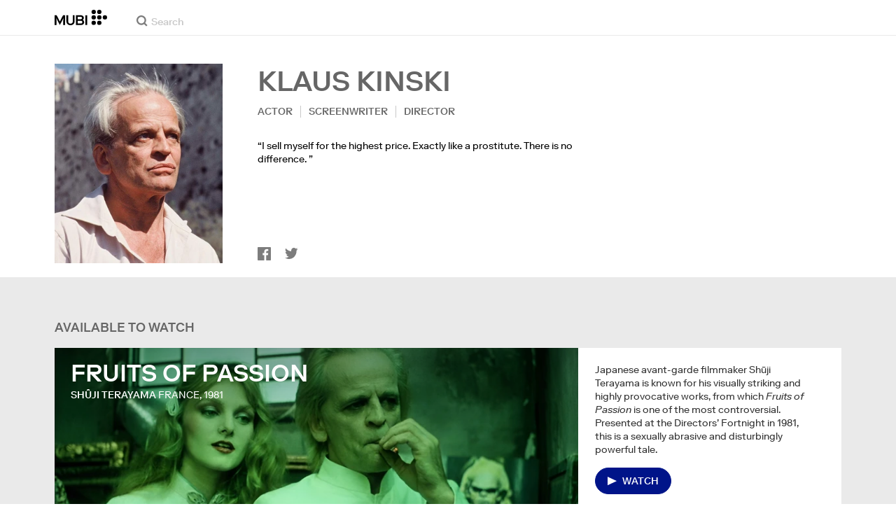

--- FILE ---
content_type: text/html; charset=utf-8
request_url: https://mubi.com/en/cast/klaus-kinski
body_size: 34687
content:
<!DOCTYPE html><html lang="en"><head><meta charSet="utf-8" data-next-head=""/><meta name="viewport" content="width=device-width" data-next-head=""/><title data-next-head="">Klaus Kinski – Movies, Bio and Lists on MUBI</title><link href="/favicon.ico" rel="icon" type="image/x-icon" data-next-head=""/><meta content="app-id=626148774" name="apple-itunes-app" data-next-head=""/><link href="/apple-touch-icon.png?ver=2" rel="apple-touch-icon" data-next-head=""/><meta name="description" content="Klaus Kinski – Movies, Bio and Lists on MUBI" data-next-head=""/><link rel="canonical" href="https://mubi.com/en/cast/klaus-kinski" data-next-head=""/><link rel="image_src" href="https://images.mubicdn.net/images/cast_member/3306/cache-5739-1605298408/image-w856.jpg" data-next-head=""/><meta content="follow, index" name="robots" data-next-head=""/><meta property="fb:app_id" content="5409810948" data-next-head=""/><meta property="og:site_name" content="MUBI" data-next-head=""/><meta property="og:title" content="Klaus Kinski" data-next-head=""/><meta property="og:type" content="cast" data-next-head=""/><meta property="og:description" content="Klaus Kinski – Movies, Bio and Lists on MUBI" data-next-head=""/><meta property="og:url" content="https://mubi.com/en/cast/klaus-kinski" data-next-head=""/><meta property="og:image" content="https://images.mubicdn.net/images/cast_member/3306/cache-5739-1605298408/image-w856.jpg" data-next-head=""/><link rel="preload" href="https://images.mubicdn.net/images/cast_member/3306/cache-5739-1605298408/image-w856.jpg?size=300x" as="image" media="(min-width: 810px)" data-next-head=""/><link rel="preload" href="https://images.mubicdn.net/images/cast_member/3306/cache-5739-1605298408/image-w856.jpg?size=100x" as="image" media="(max-width: 550px)" data-next-head=""/><link rel="preload" href="https://images.mubicdn.net/images/film/13122/cache-38281-1745490610/image-w1280.jpg?size=900x" as="image" media="(min-width: 1400px)" data-next-head=""/><link rel="preload" href="https://images.mubicdn.net/images/film/13122/cache-38281-1745490610/image-w1280.jpg?size=800x" as="image" media="(min-width: 810px) and (max-width: 1400px)" data-next-head=""/><link rel="preload" href="https://images.mubicdn.net/images/film/13122/cache-38281-1745490610/image-w1280.jpg?size=350x" as="image" media="(min-width: 550px) and (max-width: 810px)" data-next-head=""/><link rel="preload" href="https://images.mubicdn.net/images/film/13122/cache-38281-1745490610/image-w1280.jpg?size=200x" as="image" media="(max-width: 550px)" data-next-head=""/><link rel="preload" href="https://assets.mubicdn.net/static/fonts/RiformaLLWeb-Medium.woff2" as="font" crossorigin="anonymous"/><link rel="preload" href="https://assets.mubicdn.net/static/fonts/RiformaLLWeb-Regular.woff2" as="font" crossorigin="anonymous"/><link rel="preload" href="https://assets.mubicdn.net/static/fonts/RiformaLLWeb-Bold.woff2" as="font" crossorigin="anonymous"/><link rel="preload" href="https://assets.mubicdn.net/static/fonts/RiformaLLWeb-Italic.woff2" as="font" crossorigin="anonymous"/><meta name="google-site-verification" content="iZY7BeaCykgtLfBovCb6ala6DsrhSEbIpb9SU0IYM4o"/><link rel="preload" href="https://assets.mubicdn.net/_next/static/css/9a3ff8d7ce992ad4.css" as="style"/><meta name="sentry-trace" content="75721365adf8561dee15ca6d8ea8659a-11818852d600f991-0"/><meta name="baggage" content="sentry-environment=production,sentry-release=7dfb5062841859c3075a723b166c2048e58fb2c8,sentry-public_key=3b8c3e6654eafb37822681af4549d1bd,sentry-trace_id=75721365adf8561dee15ca6d8ea8659a,sentry-org_id=535082,sentry-sampled=false,sentry-sample_rand=0.03281848545035859,sentry-sample_rate=0"/><script id="initialise-google-consent" data-nscript="beforeInteractive">
              window.dataLayer = window.dataLayer || [];
              function gtag() {
                dataLayer.push(arguments);
              }
              gtag("consent", "default", {
                ad_storage: "denied",
                ad_user_data: "denied", 
                ad_personalization: "denied",
                analytics_storage: "denied",
                functionality_storage: "denied",
                personalization_storage: "denied",
                security_storage: "granted",
                wait_for_update: 2000,
              });
              gtag("set", "ads_data_redaction", true);
              gtag("set", "url_passthrough", true);
            </script><link rel="stylesheet" href="https://assets.mubicdn.net/_next/static/css/9a3ff8d7ce992ad4.css" data-n-g=""/><noscript data-n-css=""></noscript><script defer="" noModule="" src="https://assets.mubicdn.net/_next/static/chunks/polyfills-42372ed130431b0a.js"></script><script src="https://cdn-cookieyes.com/client_data/557d88e3cc18545818539070/script.js" defer="" data-nscript="beforeInteractive"></script><script src="https://assets.mubicdn.net/_next/static/chunks/webpack-006b3be81093ef7e.js" defer=""></script><script src="https://assets.mubicdn.net/_next/static/chunks/framework-3be1f1d3aad8b098.js" defer=""></script><script src="https://assets.mubicdn.net/_next/static/chunks/main-54478a422c69e77e.js" defer=""></script><script src="https://assets.mubicdn.net/_next/static/chunks/pages/_app-a0c7084db7136e66.js" defer=""></script><script src="https://assets.mubicdn.net/_next/static/chunks/63111-eea23bd394af1731.js" defer=""></script><script src="https://assets.mubicdn.net/_next/static/chunks/70068-49d82ec9e6405eeb.js" defer=""></script><script src="https://assets.mubicdn.net/_next/static/chunks/92349-998df218b23258d2.js" defer=""></script><script src="https://assets.mubicdn.net/_next/static/chunks/41644-dbab8b326dab5ee6.js" defer=""></script><script src="https://assets.mubicdn.net/_next/static/chunks/77806-dae77635aedc08a1.js" defer=""></script><script src="https://assets.mubicdn.net/_next/static/chunks/43190-e4ff8a334e32e109.js" defer=""></script><script src="https://assets.mubicdn.net/_next/static/chunks/21527-3d6d3ca7937ec4c0.js" defer=""></script><script src="https://assets.mubicdn.net/_next/static/chunks/50231-bbfc480654954ed0.js" defer=""></script><script src="https://assets.mubicdn.net/_next/static/chunks/92630-a2db110458891bba.js" defer=""></script><script src="https://assets.mubicdn.net/_next/static/chunks/92893-23a836eaddaf84c9.js" defer=""></script><script src="https://assets.mubicdn.net/_next/static/chunks/22672-8d034f1e3e53f549.js" defer=""></script><script src="https://assets.mubicdn.net/_next/static/chunks/88921-2d855d26ddc06715.js" defer=""></script><script src="https://assets.mubicdn.net/_next/static/chunks/82900-34d087e90f99b89b.js" defer=""></script><script src="https://assets.mubicdn.net/_next/static/chunks/pages/cast/%5BcastSlug%5D-7600b127082da960.js" defer=""></script><script src="https://assets.mubicdn.net/_next/static/7dfb5062841859c3075a723b166c2048e58fb2c8/_buildManifest.js" defer=""></script><script src="https://assets.mubicdn.net/_next/static/7dfb5062841859c3075a723b166c2048e58fb2c8/_ssgManifest.js" defer=""></script></head><body style="min-width:350px"><style data-emotion="css-global o3881t">html,body,div,span,applet,object,iframe,h1,h2,h3,h4,h5,h6,p,blockquote,pre,a,abbr,acronym,address,big,cite,code,del,dfn,em,img,ins,kbd,q,s,samp,small,strike,strong,sub,sup,tt,var,b,u,i,center,dl,dt,dd,ol,ul,li,fieldset,form,label,legend,table,caption,tbody,tfoot,thead,tr,th,td,article,aside,canvas,details,embed,figure,figcaption,footer,header,hgroup,menu,nav,output,ruby,section,summary,time,mark,audio,video{margin:0;padding:0;border:0;font-size:100%;font:inherit;vertical-align:baseline;}article,aside,details,figcaption,figure,footer,header,hgroup,menu,nav,section{display:block;}body{line-height:1;}ol,ul{list-style:none;}blockquote,q{quotes:none;}blockquote:before,blockquote:after,q:before,q:after{content:'';content:none;}table{border-collapse:collapse;border-spacing:0;}@font-face{font-family:'Riforma';font-display:swap;src:url(https://assets.mubicdn.net/static/fonts/RiformaLLWeb-Medium.woff2) format('woff2');font-weight:500;}@font-face{font-family:'Riforma';font-display:swap;src:url(https://assets.mubicdn.net/static/fonts/RiformaLLWeb-Regular.woff2) format('woff2');}@font-face{font-family:'Riforma';font-display:swap;src:url(https://assets.mubicdn.net/static/fonts/RiformaLLWeb-Bold.woff2) format('woff2');font-weight:bold;}@font-face{font-family:'Riforma';font-display:swap;src:url(https://assets.mubicdn.net/static/fonts/RiformaLLSub-MediumItalic.woff2) format('woff2');font-style:italic;font-weight:500;}@font-face{font-family:'Riforma';font-display:swap;src:url(https://assets.mubicdn.net/static/fonts/RiformaLLWeb-Italic.woff2) format('woff2');font-style:italic;}@font-face{font-family:'KCompress';font-display:swap;src:url(https://assets.mubicdn.net/static/fonts/K-Compress-cap.woff2) format('woff2');}@font-face{font-family:'Retrospective';font-display:swap;src:url(https://assets.mubicdn.net/static/fonts/MUBI_Retrospective-Numerals.woff2) format('woff2');}*{box-sizing:border-box;}body{-webkit-font-smoothing:antialiased;-moz-osx-font-smoothing:grayscale;font-family:Riforma,Helvetica,Arial,"Lucida Grande",sans-serif;font-size:14px;font-weight:300;line-height:1.4;}a{-webkit-text-decoration:none;text-decoration:none;color:#001489;}a:hover{color:#001489;-webkit-text-decoration:underline;text-decoration:underline;}a:visited{color:#001489;}a,button{cursor:pointer;}strong,b{font-weight:500;}i,em{font-style:italic;}button,input,textarea,select{font-family:Riforma,Helvetica,Arial,"Lucida Grande",sans-serif;}input,textarea{border-radius:0;font-size:14px;}input::-webkit-input-placeholder{color:#C8C8C8;}input::-moz-placeholder{color:#C8C8C8;}input:-ms-input-placeholder{color:#C8C8C8;}textarea::-webkit-input-placeholder{color:#C8C8C8;}textarea::-moz-placeholder{color:#C8C8C8;}textarea:-ms-input-placeholder{color:#C8C8C8;}input::placeholder,textarea::placeholder{color:#C8C8C8;}input::-webkit-outer-spin-button,textarea::-webkit-outer-spin-button,input::-webkit-inner-spin-button,textarea::-webkit-inner-spin-button{-webkit-appearance:none;margin:0;}input[type=number]{-moz-appearance:textfield;}.medium-zoom-overlay{z-index:10;}.medium-zoom-image--opened{z-index:11;}.grecaptcha-badge{visibility:hidden;}.pac-container{z-index:9999;}</style><div id="__next"><!--$--><style data-emotion="css p31fp9">.css-p31fp9{padding-bottom:50px;background-color:#EAEAEA;min-height:100vh;}</style><div class="css-p31fp9 e5dgypn0"><div class="css-0 e1s7s9nj2"></div><style data-emotion="css ixlrhn">.css-ixlrhn{display:block;}@media (min-width:1186px){.css-ixlrhn{display:none;}}</style><div class="css-ixlrhn e1s7s9nj1"><style data-emotion="css ucqf4e">.css-ucqf4e{position:relative;height:60px;width:100%;background-color:#FFFFFF;border-bottom:1px solid #EAEAEA;z-index:10;}</style><nav class="css-ucqf4e ecg0irm0"><style data-emotion="css xf7aue">.css-xf7aue{position:fixed;top:0;left:0;height:100vh;width:100vw;z-index:12;display:none;}.css-xf7aue.show-enter-done{display:block;}</style><div class="css-xf7aue eumoyu40"><style data-emotion="css 1ig2tne">.css-1ig2tne{position:fixed;top:0;bottom:0;left:0;right:0;background:rgba(0,0,0,0.75);z-index:1005;opacity:0;}.css-1ig2tne.fadein-enter-active{opacity:1;-webkit-transition:opacity 0.2s;transition:opacity 0.2s;}.css-1ig2tne.fadein-enter-done{opacity:1;}</style><div class="css-1ig2tne eumoyu41"></div><style data-emotion="css 1ty3w50">.css-1ty3w50{height:100vh;width:calc(100% - 60px);max-width:350px;background-color:white;z-index:1006;position:relative;-webkit-transform:translateX(-100%);-moz-transform:translateX(-100%);-ms-transform:translateX(-100%);transform:translateX(-100%);}.css-1ty3w50.slidein-enter-active{-webkit-transform:translateX(0);-moz-transform:translateX(0);-ms-transform:translateX(0);transform:translateX(0);-webkit-transition:-webkit-transform 0.2s;transition:transform 0.2s;}.css-1ty3w50.slidein-enter-done{-webkit-transform:translateX(0);-moz-transform:translateX(0);-ms-transform:translateX(0);transform:translateX(0);}.css-1ty3w50.slidein-exit{-webkit-transform:translateX(0);-moz-transform:translateX(0);-ms-transform:translateX(0);transform:translateX(0);}.css-1ty3w50.slidein-exit.slidein-exit-active{-webkit-transform:translateX(-100%);-moz-transform:translateX(-100%);-ms-transform:translateX(-100%);transform:translateX(-100%);-webkit-transition:-webkit-transform 0.2s;transition:transform 0.2s;}</style><div class="css-1ty3w50 eumoyu42"><style data-emotion="css kjhdb2">.css-kjhdb2{height:100%;width:100%;overflow:scroll;}</style><div class="css-kjhdb2 eumoyu43"><style data-emotion="css 7lh6tr">.css-7lh6tr{padding:16px 0 150px;width:100%;z-index:3;position:relative;background-color:#FFFFFF;}@media (min-width:810px){.css-7lh6tr{padding:11px 0;}}@media (min-width:1186px){.css-7lh6tr{height:100%;}}</style><ul class="css-7lh6tr e176qyll0"><style data-emotion="css 15hserq">.css-15hserq{padding:0;display:block;}@media (min-width:1186px){.css-15hserq{font-family:Riforma,Helvetica,Arial,"Lucida Grande",sans-serif;padding:0 15px;}}</style><li class="css-15hserq e9lsrr0"><style data-emotion="css 1c1yqvp">.css-1c1yqvp{color:#7d7d7d;display:block;padding:0px 25px;font-size:20px;line-height:42px;font-weight:normal;}.css-1c1yqvp:visited{color:#7d7d7d;}.css-1c1yqvp:hover{color:#323232;-webkit-text-decoration:none;text-decoration:none;}@media (min-width:1186px){.css-1c1yqvp{width:100%;height:100%;font-size:14px;line-height:24px;padding:0;}}</style><a role="button" class="css-1c1yqvp eyngsk11">Try 7 Days Free</a></li><style data-emotion="css 8fcq1q">@media (min-width: 1186px){.css-8fcq1q{display:none;}}</style><div class="css-8fcq1q e73q5d00"><li class="css-15hserq e9lsrr0"><a class="css-1c1yqvp eyngsk10" href="/en/us/showing">Now Showing</a></li><li class="css-15hserq e9lsrr0"><style data-emotion="css 1nmdv84">.css-1nmdv84{-webkit-text-decoration:none;text-decoration:none;}.css-1nmdv84:hover{-webkit-text-decoration:none;text-decoration:none;}</style><a class="css-1nmdv84 e10lbgof0" href="/en/us/go"><span class="css-1c1yqvp eyngsk11">MUBI GO</span></a></li></div><li class="css-15hserq e9lsrr0"><a class="css-1c1yqvp eyngsk10" href="/en/gifts">Gift MUBI</a></li><style data-emotion="css 1q38iv">.css-1q38iv{border-top:1px solid #EAEAEA;margin-top:10px;padding-bottom:10px;display:block;}</style><li class="css-1q38iv e9lsrr1"></li><li class="css-15hserq e9lsrr0"><a class="css-1c1yqvp eyngsk10" href="/en/films">Browse</a></li><div class="css-8fcq1q e73q5d00"><li class="css-15hserq e9lsrr0"><a class="css-1c1yqvp eyngsk10" href="/en/notebook">Notebook</a></li></div><li class="css-15hserq e9lsrr0"><a class="css-1c1yqvp eyngsk10" href="/en/notebook/magazine">Notebook Magazine</a></li><li class="css-15hserq e9lsrr0"><a href="https://mubieditions.com" class="css-1c1yqvp eyngsk11">MUBI Editions</a></li><li class="css-15hserq e9lsrr0"><a href="https://shop.mubi.com/en-us" class="css-1c1yqvp eyngsk11">SHOP</a></li><li class="css-1q38iv e9lsrr1"></li><li class="css-15hserq e9lsrr0"><a class="css-1c1yqvp eyngsk10" href="/en/us/about">About</a></li><li class="css-15hserq e9lsrr0"><a class="css-1c1yqvp eyngsk10" href="/en/ways-to-watch">Ways to Watch</a></li><li class="css-15hserq e9lsrr0"><a class="css-1c1yqvp eyngsk10" href="/en/us/student">Students</a></li><li class="css-15hserq e9lsrr0"><a class="css-1c1yqvp eyngsk10" href="/en/jobs">Jobs</a></li><li class="css-15hserq e9lsrr0"><a class="css-1c1yqvp eyngsk10" href="/en/terms_of_service">Terms &amp; Privacy</a></li><li class="css-15hserq e9lsrr0"><style data-emotion="css 615roy">.css-615roy{color:#7d7d7d;display:block;padding:0px 25px;font-size:20px;line-height:42px;font-weight:normal;}.css-615roy:hover{color:#323232;}@media (min-width:1186px){.css-615roy{font-size:14px;line-height:24px;padding:0;}}</style><style data-emotion="css p8r9gs">.css-p8r9gs{display:-webkit-box;display:-webkit-flex;display:-ms-flexbox;display:flex;-webkit-appearance:none;-moz-appearance:none;-ms-appearance:none;appearance:none;color:inherit;background:transparent;background-repeat:no-repeat;border:none;outline:none;margin:0;padding:0;cursor:pointer;color:#7d7d7d;display:block;padding:0px 25px;font-size:20px;line-height:42px;font-weight:normal;}.css-p8r9gs::-moz-focus-inner{border:0;padding:0;}.css-p8r9gs:hover{color:#323232;}@media (min-width:1186px){.css-p8r9gs{font-size:14px;line-height:24px;padding:0;}}</style><button type="button" class="ec9w5w80 css-p8r9gs e46vom80">Help</button></li></ul><style data-emotion="css 9dhmvo">.css-9dhmvo{cursor:pointer;position:absolute;top:20px;left:calc(100% + 20px);}</style><div class="css-9dhmvo eumoyu44"><style data-emotion="css 13o7eu2">.css-13o7eu2{display:block;}</style><svg viewBox="0 0 11 11" stroke="white" width="20px" class="css-13o7eu2 e101vm530"><path d="M1,1 L10,10"></path><path d="M10,1 L1,10"></path></svg></div></div></div></div><style data-emotion="css 8utsz3">.css-8utsz3{width:100%;height:100%;}</style><div class="css-8utsz3 ej0e9kc0"><style data-emotion="css 1i7jkhg">.css-1i7jkhg{height:100%;max-width:100%;padding:0 20px;margin:0 auto;}@media (min-width:810px){.css-1i7jkhg{padding:0 22px;max-width:792px;}}@media (min-width:1186px){.css-1i7jkhg{max-width:1168px;}}@media (min-width:1562px){.css-1i7jkhg{max-width:1544px;}}@media (min-width:1938px){.css-1i7jkhg{max-width:1920px;}}</style><div class="css-1i7jkhg ej0e9kc1"><style data-emotion="css 1a8o7pf">.css-1a8o7pf{height:100%;position:relative;display:-webkit-box;display:-webkit-flex;display:-ms-flexbox;display:flex;-webkit-box-pack:center;-ms-flex-pack:center;-webkit-justify-content:center;justify-content:center;-webkit-align-items:baseline;-webkit-box-align:baseline;-ms-flex-align:baseline;align-items:baseline;}</style><nav class="css-1a8o7pf ecg0irm1"><style data-emotion="css uey7iq">.css-uey7iq{opacity:0;display:-webkit-box;display:-webkit-flex;display:-ms-flexbox;display:flex;height:100%;-webkit-align-items:center;-webkit-box-align:center;-ms-flex-align:center;align-items:center;position:absolute;left:-14px;}</style><div class="css-uey7iq ecg0irm3"><style data-emotion="css 8ea17h">.css-8ea17h{-webkit-transition:opacity 400ms;transition:opacity 400ms;display:-webkit-inline-box;display:-webkit-inline-flex;display:-ms-inline-flexbox;display:inline-flex;-webkit-align-items:center;-webkit-box-align:center;-ms-flex-align:center;align-items:center;height:100%;}</style><a href="#" data-cy="hamburger" role="button" aria-label="Open navigation sidebar" class="css-8ea17h ecg0irm2"></a><style data-emotion="css 1pyakdx">.css-1pyakdx{display:block;}@media (min-width:1186px){.css-1pyakdx{display:block;}}</style><div class="css-1pyakdx ecg0irm4"><div><a href="/en/search/films"><style data-emotion="css 1c9vryb">.css-1c9vryb{display:-webkit-box;display:-webkit-flex;display:-ms-flexbox;display:flex;-webkit-align-items:center;-webkit-box-align:center;-ms-flex-align:center;align-items:center;-webkit-box-pack:center;-ms-flex-pack:center;-webkit-justify-content:center;justify-content:center;min-width:44px;min-height:44px;}</style><span class="css-1c9vryb ecg0irm11"><svg viewBox="0 0 512 512" fill="#7d7d7d" width="16px" class="css-13o7eu2 e101vm530"><path d="m340 392l110 109 51-51-109-110z m-121 47c122 0 220-98 220-220 0-121-98-219-220-219-121 0-219 98-219 219 0 122 98 220 219 220z m0-73c-80 0-146-66-146-147 0-80 66-146 146-146 81 0 147 66 147 146 0 81-66 147-147 147z"></path></svg></span></a></div></div></div><style data-emotion="css azx95j">.css-azx95j{display:-webkit-box;display:-webkit-flex;display:-ms-flexbox;display:flex;-webkit-align-items:center;-webkit-box-align:center;-ms-flex-align:center;align-items:center;height:100%;}</style><div class="css-azx95j ecg0irm5"><style data-emotion="css 1xl7pif">.css-1xl7pif{display:-webkit-box;display:-webkit-flex;display:-ms-flexbox;display:flex;-webkit-text-decoration:none;text-decoration:none;}.css-1xl7pif:hover{-webkit-text-decoration:none;text-decoration:none;}</style><div class="css-1xl7pif ecg0irm6"><style data-emotion="css 1fdxz4i">.css-1fdxz4i{display:block;-webkit-text-decoration:none;text-decoration:none;}</style><a class="css-1fdxz4i e8es2wj0" href="/en/us"><svg viewBox="0 0 800 240" width="75px" style="vertical-align:top" class="css-13o7eu2 e101vm530"><g fill="#000000"><path d="M444.53,171.29a45.66,45.66,0,0,0-15.67-14.69,39.3,39.3,0,0,0,11.78-12.32q4.42-7.34,4.43-17.94a40.2,40.2,0,0,0-3.46-16.85,38.1,38.1,0,0,0-9.61-13,43.34,43.34,0,0,0-14.7-8.32,57.32,57.32,0,0,0-18.69-2.92H324.07V236.54h78.86a56.74,56.74,0,0,0,19.34-3.14,44.75,44.75,0,0,0,15-8.74A38.58,38.58,0,0,0,447,211a44,44,0,0,0,3.46-17.71Q450.47,180.36,444.53,171.29Zm-92.37-62.23h44.29q9.72,0,15.13,4.65t5.4,13.72q0,9.06-5.4,14.26t-15.13,5.18H352.16Zm65.14,98q-5.07,5.73-16.53,5.73H352.16V170.64h48.61q11.24,0,16.43,6.37a23.43,23.43,0,0,1,5.18,15.24Q422.38,201.33,417.3,207Z"></path><path d="M268.53,235.24a58,58,0,0,0,19.77-12.42,53.71,53.71,0,0,0,12.42-18.58,60.11,60.11,0,0,0,4.33-22.8V85.29H277v96.15A39.87,39.87,0,0,1,274.47,196a30,30,0,0,1-7,10.8,30.73,30.73,0,0,1-10.91,6.81,43.43,43.43,0,0,1-28.3,0,30.77,30.77,0,0,1-10.92-6.81,30.25,30.25,0,0,1-7-10.8,40.09,40.09,0,0,1-2.48-14.59V85.29H179.73v96.15a60.3,60.3,0,0,0,4.32,22.8,53.71,53.71,0,0,0,12.42,18.58,58.33,58.33,0,0,0,19.67,12.42,77.84,77.84,0,0,0,52.39,0"></path><path d="M80.13,236.54l34.36-65.9q3-5.61,5.39-10.59t4.54-9.83q2.16-4.86,4.22-9.94t4.43-10.69h.86q-.44,6-.86,11.34c-.3,3.53-.51,6.95-.65,10.26s-.25,6.74-.33,10.27-.11,7.31-.11,11.34v63.74h28.09V85.29H128.75L99.36,142.76q-3,5.85-5.51,10.81c-1.66,3.31-3.24,6.56-4.75,9.72s-3,6.41-4.43,9.73-3,6.84-4.54,10.58Q77.75,178,75.59,173t-4.43-9.73c-1.51-3.16-3.1-6.41-4.75-9.72s-3.49-6.91-5.51-10.81L31.51,85.29H.19V236.54H28.27V172.8q0-6-.1-11.34t-.33-10.27q-.21-5-.65-10.26t-.86-11.34h.86q2.16,5.61,4.32,10.69t4.33,9.94c1.43,3.24,2.95,6.52,4.53,9.83s3.39,6.85,5.4,10.59Z"></path><rect x="468.61" y="85.29" width="28.09" height="151.25"></rect><g fill="#000000"><circle cx="766.5" cy="118.11" r="33.13"></circle><circle cx="595.89" cy="118.11" r="33.13"></circle><circle cx="681.2" cy="118.11" r="33.13"></circle><circle cx="595.89" cy="33.13" r="33.13"></circle><circle cx="681.2" cy="33.13" r="33.13"></circle><circle cx="595.89" cy="203.1" r="33.13"></circle><circle cx="681.2" cy="203.1" r="33.13"></circle></g></g></svg></a></div></div><style data-emotion="css awgmon">.css-awgmon{-webkit-transition:opacity 400ms;transition:opacity 400ms;opacity:0;position:absolute;right:0;height:100%;}</style><div class="css-awgmon ecg0irm10"></div></nav></div></div></nav></div><style data-emotion="css 4zkfdl">.css-4zkfdl{display:none;}@media (min-width:1186px){.css-4zkfdl{display:block;}}</style><div class="css-4zkfdl e1s7s9nj0"><style data-emotion="css 7i06bi">.css-7i06bi{position:relative;z-index:10;width:100%;background-color:#FFFFFF;border-bottom:1px solid #EAEAEA;}</style><nav class="css-7i06bi e17iut570"><div class="css-8utsz3 ej0e9kc0"><style data-emotion="css isqanh">.css-isqanh{max-width:100%;padding:0 20px;margin:0 auto;}@media (min-width:412px){.css-isqanh{padding:0 20px;max-width:375px;}}@media (min-width:810px){.css-isqanh{padding:0 22px;max-width:792px;}}@media (min-width:1186px){.css-isqanh{max-width:1168px;}}@media (min-width:1562px){.css-isqanh{max-width:1544px;}}@media (min-width:1938px){.css-isqanh{max-width:1920px;}}</style><div class="css-isqanh ej0e9kc1"><style data-emotion="css 12uhsvm">.css-12uhsvm{height:50px;display:-webkit-box;display:-webkit-flex;display:-ms-flexbox;display:flex;}</style><div class="css-12uhsvm e17iut571"><style data-emotion="css rt0yeb">.css-rt0yeb{padding-right:21px;height:100%;display:-webkit-box;display:-webkit-flex;display:-ms-flexbox;display:flex;-webkit-align-items:center;-webkit-box-align:center;-ms-flex-align:center;align-items:center;}</style><div class="css-rt0yeb e17iut572"><style data-emotion="css buoxs4">.css-buoxs4{display:block;-webkit-text-decoration:none;text-decoration:none;}.css-buoxs4:hover{-webkit-text-decoration:none;text-decoration:none;}</style><div class="css-buoxs4 e17iut573"><a class="css-1fdxz4i e8es2wj0" href="/en/us"><svg viewBox="0 0 800 240" width="75px" style="vertical-align:top" class="css-13o7eu2 e101vm530"><g fill="#000000"><path d="M444.53,171.29a45.66,45.66,0,0,0-15.67-14.69,39.3,39.3,0,0,0,11.78-12.32q4.42-7.34,4.43-17.94a40.2,40.2,0,0,0-3.46-16.85,38.1,38.1,0,0,0-9.61-13,43.34,43.34,0,0,0-14.7-8.32,57.32,57.32,0,0,0-18.69-2.92H324.07V236.54h78.86a56.74,56.74,0,0,0,19.34-3.14,44.75,44.75,0,0,0,15-8.74A38.58,38.58,0,0,0,447,211a44,44,0,0,0,3.46-17.71Q450.47,180.36,444.53,171.29Zm-92.37-62.23h44.29q9.72,0,15.13,4.65t5.4,13.72q0,9.06-5.4,14.26t-15.13,5.18H352.16Zm65.14,98q-5.07,5.73-16.53,5.73H352.16V170.64h48.61q11.24,0,16.43,6.37a23.43,23.43,0,0,1,5.18,15.24Q422.38,201.33,417.3,207Z"></path><path d="M268.53,235.24a58,58,0,0,0,19.77-12.42,53.71,53.71,0,0,0,12.42-18.58,60.11,60.11,0,0,0,4.33-22.8V85.29H277v96.15A39.87,39.87,0,0,1,274.47,196a30,30,0,0,1-7,10.8,30.73,30.73,0,0,1-10.91,6.81,43.43,43.43,0,0,1-28.3,0,30.77,30.77,0,0,1-10.92-6.81,30.25,30.25,0,0,1-7-10.8,40.09,40.09,0,0,1-2.48-14.59V85.29H179.73v96.15a60.3,60.3,0,0,0,4.32,22.8,53.71,53.71,0,0,0,12.42,18.58,58.33,58.33,0,0,0,19.67,12.42,77.84,77.84,0,0,0,52.39,0"></path><path d="M80.13,236.54l34.36-65.9q3-5.61,5.39-10.59t4.54-9.83q2.16-4.86,4.22-9.94t4.43-10.69h.86q-.44,6-.86,11.34c-.3,3.53-.51,6.95-.65,10.26s-.25,6.74-.33,10.27-.11,7.31-.11,11.34v63.74h28.09V85.29H128.75L99.36,142.76q-3,5.85-5.51,10.81c-1.66,3.31-3.24,6.56-4.75,9.72s-3,6.41-4.43,9.73-3,6.84-4.54,10.58Q77.75,178,75.59,173t-4.43-9.73c-1.51-3.16-3.1-6.41-4.75-9.72s-3.49-6.91-5.51-10.81L31.51,85.29H.19V236.54H28.27V172.8q0-6-.1-11.34t-.33-10.27q-.21-5-.65-10.26t-.86-11.34h.86q2.16,5.61,4.32,10.69t4.33,9.94c1.43,3.24,2.95,6.52,4.53,9.83s3.39,6.85,5.4,10.59Z"></path><rect x="468.61" y="85.29" width="28.09" height="151.25"></rect><g fill="#000000"><circle cx="766.5" cy="118.11" r="33.13"></circle><circle cx="595.89" cy="118.11" r="33.13"></circle><circle cx="681.2" cy="118.11" r="33.13"></circle><circle cx="595.89" cy="33.13" r="33.13"></circle><circle cx="681.2" cy="33.13" r="33.13"></circle><circle cx="595.89" cy="203.1" r="33.13"></circle><circle cx="681.2" cy="203.1" r="33.13"></circle></g></g></svg></a></div></div><style data-emotion="css dxcjfh">.css-dxcjfh{-webkit-box-flex:1.3;-webkit-flex-grow:1.3;-ms-flex-positive:1.3;flex-grow:1.3;-webkit-flex-shrink:1;-ms-flex-negative:1;flex-shrink:1;-webkit-flex-basis:0%;-ms-flex-preferred-size:0%;flex-basis:0%;display:-webkit-box;display:-webkit-flex;display:-ms-flexbox;display:flex;margin-right:21px;}@media (min-width:1562px){.css-dxcjfh{-webkit-box-flex:2;-webkit-flex-grow:2;-ms-flex-positive:2;flex-grow:2;}}</style><div class="css-dxcjfh e17iut574"><span><style data-emotion="css 1ixpc9v">.css-1ixpc9v{display:block;position:relative;border-bottom:none;width:270px;height:50px;}@media (min-width:1562px){.css-1ixpc9v{width:350px;}}</style><form class="css-1ixpc9v e13zzwbn0"><style data-emotion="css 1v1vlee">.css-1v1vlee{position:relative;z-index:2;height:100%;}</style><div class="css-1v1vlee e13zzwbn1"><style data-emotion="css 1vxqmgx">.css-1vxqmgx{position:absolute;left:21px;z-index:3;top:calc(50% - 3px);width:16px;height:16px;}</style><div class="css-1vxqmgx e13zzwbn3"><svg viewBox="0 0 512 512" fill="#7d7d7d" width="100%" class="css-13o7eu2 e101vm530"><path d="m340 392l110 109 51-51-109-110z m-121 47c122 0 220-98 220-220 0-121-98-219-220-219-121 0-219 98-219 219 0 122 98 220 219 220z m0-73c-80 0-146-66-146-147 0-80 66-146 146-146 81 0 147 66 147 146 0 81-66 147-147 147z"></path></svg></div><style data-emotion="css 5wzl3m">.css-5wzl3m{font-family:Riforma,Helvetica,Arial,"Lucida Grande",sans-serif;font-weight:500;font-size:20px;display:block;border:none;border-radius:0;box-sizing:border-box;width:100%;color:#7d7d7d;position:relative;z-index:2;background:transparent;height:60px;padding-left:49px;padding-right:38px;outline:none;height:50px;padding:24px 15px 12px;padding-left:42px;font-size:14px;line-height:14px;background-color:#FFFFFF;}.css-5wzl3m::-webkit-input-placeholder{-webkit-font-smoothing:auto;-moz-osx-font-smoothing:auto;}.css-5wzl3m::-moz-placeholder{-webkit-font-smoothing:auto;-moz-osx-font-smoothing:auto;}.css-5wzl3m:-ms-input-placeholder{-webkit-font-smoothing:auto;-moz-osx-font-smoothing:auto;}.css-5wzl3m::placeholder{-webkit-font-smoothing:auto;-moz-osx-font-smoothing:auto;}</style><input autoComplete="off" placeholder="Search" type="text" class="css-5wzl3m e13zzwbn2" name="query" value=""/></div></form></span><style data-emotion="css v2kfba">.css-v2kfba{height:100%;width:100%;}</style><div class="css-v2kfba e17iut575"></div></div><style data-emotion="css 1bepcao">.css-1bepcao{-webkit-transition:opacity 400ms;transition:opacity 400ms;opacity:0;display:-webkit-box;display:-webkit-flex;display:-ms-flexbox;display:flex;-webkit-box-pack:end;-ms-flex-pack:end;-webkit-justify-content:flex-end;justify-content:flex-end;-webkit-align-items:center;-webkit-box-align:center;-ms-flex-align:center;align-items:center;height:100%;-webkit-box-flex:2;-webkit-flex-grow:2;-ms-flex-positive:2;flex-grow:2;-webkit-flex-shrink:1;-ms-flex-negative:1;flex-shrink:1;-webkit-flex-basis:0%;-ms-flex-preferred-size:0%;flex-basis:0%;white-space:nowrap;}</style><div class="css-1bepcao e17iut578"></div></div></div></div></nav></div><style data-emotion="css 14r34si">.css-14r34si{background-color:#FFFFFF;}</style><div class="css-14r34si e5dgypn1"><div class="css-8utsz3 ej0e9kc0"><div class="css-isqanh ej0e9kc1"><style data-emotion="css 1stgf24">.css-1stgf24{padding:20px 0;}@media (min-width:810px){.css-1stgf24{padding:40px 0 20px;display:-webkit-box;display:-webkit-flex;display:-ms-flexbox;display:flex;}}</style><div class="css-1stgf24 e48c21a0"><style data-emotion="css 505ir6">.css-505ir6{display:-webkit-box;display:-webkit-flex;display:-ms-flexbox;display:flex;gap:20px;width:100%;margin-right:20px;}@media (min-width:810px){.css-505ir6{display:block;margin-right:50px;width:240px;height:285px;}}</style><div class="css-505ir6 e48c21a1"><style data-emotion="css 1vfc42b">.css-1vfc42b img{width:80px;height:95px;}@media (min-width:810px){.css-1vfc42b img{width:240px;height:285px;}}</style><style data-emotion="css luoq12">.css-luoq12 img{width:80px;height:95px;}@media (min-width:810px){.css-luoq12 img{width:240px;height:285px;}}</style><picture class="e48c21a11 css-luoq12 e1agxnc60"><source srcSet="https://images.mubicdn.net/images/cast_member/3306/cache-5739-1605298408/image-w856.jpg?size=300x" media="(min-width: 810px)"/><img src="https://images.mubicdn.net/images/cast_member/3306/cache-5739-1605298408/image-w856.jpg?size=100x" loading="eager" alt="Photo of Klaus Kinski"/></picture><style data-emotion="css d441a8">.css-d441a8{display:block;width:calc(100% - 100px);}@media (min-width:810px){.css-d441a8{display:none;width:100%;}}</style><div class="css-d441a8 e48c21a3"><style data-emotion="css mbgvcm">.css-mbgvcm{font-size:28px;margin-bottom:4px;color:#666666;text-transform:uppercase;font-weight:500;line-height:normal;}@media (min-width:810px){.css-mbgvcm{font-size:40px;margin-bottom:10px;}}</style><h1 class="css-mbgvcm e48c21a4">Klaus Kinski</h1><style data-emotion="css 5s0yq">.css-5s0yq{margin-top:8px;line-height:17px;}</style><ul class="css-5s0yq e48c21a5"><style data-emotion="css 1q6kh8x">.css-1q6kh8x{display:inline-block;vertical-align:top;}.css-1q6kh8x:not(:last-child){padding-right:11px;border-right:1px solid #C8C8C8;margin-right:11px;}.css-1q6kh8x a:hover{-webkit-text-decoration:none;text-decoration:none;}</style><li class="css-1q6kh8x e48c21a6"><a><style data-emotion="css 14xxfnd">.css-14xxfnd{text-transform:uppercase;-webkit-text-decoration:none;text-decoration:none;-webkit-transition:color 0.2s;transition:color 0.2s;color:#666666;font-weight:500;}.css-14xxfnd:hover{color:#323232;}</style><span class="css-14xxfnd e48c21a7">Actor</span></a></li><li class="css-1q6kh8x e48c21a6"><a><span class="css-14xxfnd e48c21a7">Screenwriter</span></a></li><li class="css-1q6kh8x e48c21a6"><a><span class="css-14xxfnd e48c21a7">Director</span></a></li></ul></div></div><style data-emotion="css 13ecxt7">.css-13ecxt7{position:relative;}@media (min-width:810px){.css-13ecxt7{-webkit-flex:1;-ms-flex:1;flex:1;}}</style><div class="css-13ecxt7 e48c21a2"><style data-emotion="css 1dqx3zx">.css-1dqx3zx{display:none;width:calc(100% - 100px);}@media (min-width:810px){.css-1dqx3zx{display:block;width:100%;}}</style><div class="css-1dqx3zx e48c21a3"><h1 class="css-mbgvcm e48c21a4">Klaus Kinski</h1><ul class="css-5s0yq e48c21a5"><li class="css-1q6kh8x e48c21a6"><a><span class="css-14xxfnd e48c21a7">Actor</span></a></li><li class="css-1q6kh8x e48c21a6"><a><span class="css-14xxfnd e48c21a7">Screenwriter</span></a></li><li class="css-1q6kh8x e48c21a6"><a><span class="css-14xxfnd e48c21a7">Director</span></a></li></ul></div><style data-emotion="css 1qqizub">.css-1qqizub{clear:both;padding:18px 0 34px;width:100%;max-width:450px;}@media (min-width:810px){.css-1qqizub{padding:31px 0 60px;}}</style><div class="css-1qqizub e48c21a8">“I sell myself for the highest price. Exactly like a prostitute. There is no difference. ”</div><style data-emotion="css 5yi2kp">.css-5yi2kp{display:-webkit-box;display:-webkit-flex;display:-ms-flexbox;display:flex;-webkit-box-pack:justify;-webkit-justify-content:space-between;justify-content:space-between;-webkit-align-items:center;-webkit-box-align:center;-ms-flex-align:center;align-items:center;height:28px;}@media (min-width:810px){.css-5yi2kp{position:absolute;bottom:0;width:100%;}}</style><div class="css-5yi2kp e48c21a9"><div class="css-0 e48c21a10"><style data-emotion="css 1txg44z">.css-1txg44z{display:-webkit-box;display:-webkit-flex;display:-ms-flexbox;display:flex;-webkit-box-pack:justify;-webkit-justify-content:space-between;justify-content:space-between;text-align:left;}</style><div class="css-1txg44z e19ecvl50"><style data-emotion="css qumd6q">.css-qumd6q{cursor:pointer;width:19px;height:19px;display:-webkit-box;display:-webkit-flex;display:-ms-flexbox;display:flex;-webkit-box-pack:center;-ms-flex-pack:center;-webkit-justify-content:center;justify-content:center;-webkit-align-items:center;-webkit-box-align:center;-ms-flex-align:center;align-items:center;margin-right:20px;}.css-qumd6q:last-child{margin-right:0;}.css-qumd6q svg{fill:#7d7d7d;}.css-qumd6q:hover svg{fill:#3B5998;}</style><a href="https://www.facebook.com/sharer/sharer.php?u=https://mubi.com/en/cast/klaus-kinski&amp;utm_campaign=&amp;utm_source=facebook" type="facebook" class="css-qumd6q e19ecvl51"><svg viewBox="0 0 20 20" width="100%" class="css-13o7eu2 e101vm530"><path d="M1.06553888,0 C0.475605335,0 0,0.404682396 0,1 L0,19 C0,19.5953176 0.475605335,20 1.06553888,20 L9.99910494,20 L9.99910494,12 L7.5,12 L7.5,9 L9.99910494,9 L9.99910494,6.89989111 C9.99910494,4.50108893 11.490143,3.01012704 13.8125299,3.01012704 C15.211145,3.01012704 16.151685,3.12065336 16.151685,3.12065336 L16.151685,5.82511797 L14.5770045,5.82511797 C13.5785382,5.82511797 12.9988593,6.17956443 12.9988593,7.24671506 L12.9988593,9 L16,9 L15.5500002,12 L12.9988593,12 L12.9988593,20 L19,20 C19.5899335,20 20,19.5953176 20,19 L20,1 C20,0.404682396 19.5899335,0 19,0 L1.06553888,0 Z"></path></svg></a><style data-emotion="css czkpt">.css-czkpt{cursor:pointer;width:19px;height:19px;display:-webkit-box;display:-webkit-flex;display:-ms-flexbox;display:flex;-webkit-box-pack:center;-ms-flex-pack:center;-webkit-justify-content:center;justify-content:center;-webkit-align-items:center;-webkit-box-align:center;-ms-flex-align:center;align-items:center;margin-right:20px;}.css-czkpt:last-child{margin-right:0;}.css-czkpt svg{fill:#7d7d7d;}.css-czkpt:hover svg{fill:#1DA1F2;}</style><a href="https://twitter.com/intent/tweet?url=https%3A%2F%2Fmubi.com%2Fen%2Fcast%2Fklaus-kinski&amp;via=mubi" type="twitter" class="css-czkpt e19ecvl51"><svg viewBox="0 0 24 19" width="100%" class="css-13o7eu2 e101vm530"><path d="M21.0034779,5.34998411 C21.0034779,5.14234375 21.0034779,4.93563869 20.9894482,4.72986896 C21.9283487,4.05074546 22.7388234,3.20986608 23.3829243,2.2466024 C22.5073545,2.63457354 21.5785382,2.88900489 20.6274805,3.0014032 C21.6289655,2.40184824 22.3785094,1.45885224 22.7366203,0.347908948 C21.7949034,0.906719044 20.7646411,1.30054053 19.6902929,1.51237858 C18.2032163,-0.0688736457 15.8402657,-0.455890687 13.9264481,0.568344384 C12.0126305,1.59257946 11.023903,3.77334436 11.5146872,5.88779137 C7.65734253,5.69441415 4.06346193,3.87248566 1.62745153,0.87542772 C0.35413229,3.06747841 1.0045191,5.87175955 3.11273488,7.27954303 C2.34927417,7.25691542 1.60245927,7.05096388 0.935316972,6.67906953 L0.935316972,6.73986513 C0.935941888,9.02352848 2.54570036,10.990446 4.78414631,11.4426389 C4.07786003,11.6352581 3.33681867,11.6634151 2.6179522,11.5249468 C3.24643651,13.4792194 5.04750778,14.8179957 7.09999113,14.8565458 C5.40120769,16.1916471 3.30265989,16.9164203 1.14202202,16.9142432 C0.760322504,16.9135104 0.378994239,16.8903996 -1.42108547e-14,16.8450297 C2.19391311,18.2529404 4.74665263,18.9997352 7.35346203,18.9962587 C16.1772423,19 21.0034779,11.6895625 21.0034779,5.34998411 Z"></path></svg></a></div></div></div></div></div></div></div></div><style data-emotion="css 7w6khc">.css-7w6khc{padding-top:20px;}</style><div class="css-7w6khc e5dgypn2"><style data-emotion="css zza2e2">.css-zza2e2{padding-bottom:36px;margin-top:22px;}@media (min-width:810px){.css-zza2e2{margin-top:43px;}}</style><div class="css-zza2e2 eropchp0"><div class="css-8utsz3 ej0e9kc0"><div class="css-isqanh ej0e9kc1"><style data-emotion="css 1wu0jja">.css-1wu0jja{display:-webkit-box;display:-webkit-flex;display:-ms-flexbox;display:flex;-webkit-box-pack:justify;-webkit-justify-content:space-between;justify-content:space-between;-webkit-align-items:flex-end;-webkit-box-align:flex-end;-ms-flex-align:flex-end;align-items:flex-end;margin-bottom:20px;}</style><div class="css-1wu0jja eropchp1"><style data-emotion="css 1rc1lh1">.css-1rc1lh1{text-transform:uppercase;font-weight:500;font-size:18px;color:#666666;line-height:1;}</style><h2 class="css-1rc1lh1 eropchp2">Available to Watch</h2></div><style data-emotion="css 14rynyh">.css-14rynyh{list-style:none;display:-webkit-box;display:-webkit-flex;display:-ms-flexbox;display:flex;-webkit-box-flex-wrap:wrap;-webkit-flex-wrap:wrap;-ms-flex-wrap:wrap;flex-wrap:wrap;row-gap:36px;}</style><ul class="css-14rynyh e142ihlm0"><style data-emotion="css 8atqhb">.css-8atqhb{width:100%;}</style><div class="css-8atqhb e5nz5pa0"><div class="css-v2kfba e1rggt7x0"><style data-emotion="css 11xejlm">.css-11xejlm{position:relative;background-color:#FFFFFF;width:100%;}@media (min-width:810px){.css-11xejlm{display:-webkit-box;display:-webkit-flex;display:-ms-flexbox;display:flex;height:270px;}}@media (min-width:1186px){.css-11xejlm{height:320px;}}@media (min-width:1562px){.css-11xejlm{height:422px;}}</style><article class="css-11xejlm ef08lde0"><style data-emotion="css 1dxub8x">.css-1dxub8x{position:relative;color:#FFFFFF;background-color:#3F7A48;height:226px;}@media (min-width:810px){.css-1dxub8x{height:auto;width:50%;}}@media (min-width:1186px){.css-1dxub8x{width:auto;-webkit-flex:1;-ms-flex:1;flex:1;}}</style><div class="css-1dxub8x ef08lde4"><div class="css-v2kfba ef08lde1"><style data-emotion="css v5dxzg">.css-v5dxzg{width:100%;height:100%;display:-webkit-box;display:-webkit-flex;display:-ms-flexbox;display:flex;-webkit-align-items:stretch;-webkit-box-align:stretch;-ms-flex-align:stretch;align-items:stretch;}.css-v5dxzg img{width:100%;height:100%;}</style><style data-emotion="css j5txl8">.css-j5txl8{width:100%;height:100%;display:-webkit-box;display:-webkit-flex;display:-ms-flexbox;display:flex;-webkit-align-items:stretch;-webkit-box-align:stretch;-ms-flex-align:stretch;align-items:stretch;}.css-j5txl8 img{object-fit:cover;object-position:44.568% 32.673%;}.css-j5txl8 img{width:100%;height:100%;}</style><picture class="ef08lde2 css-j5txl8 e1agxnc60"><source srcSet="https://images.mubicdn.net/images/film/13122/cache-38281-1745490610/image-w1280.jpg?size=900x" media="(min-width: 1400px)"/><source srcSet="https://images.mubicdn.net/images/film/13122/cache-38281-1745490610/image-w1280.jpg?size=800x" media="(min-width: 810px) and (max-width: 1400px)"/><source srcSet="https://images.mubicdn.net/images/film/13122/cache-38281-1745490610/image-w1280.jpg?size=350x" media="(min-width: 550px) and (max-width: 810px)"/><img src="https://images.mubicdn.net/images/film/13122/cache-38281-1745490610/image-w1280.jpg?size=200x" loading="eager" alt="Fruits of Passion"/></picture><style data-emotion="css u0xlmi">.css-u0xlmi{height:100%;width:100%;position:absolute;top:0;left:0;}.css-u0xlmi:after{background:linear-gradient(
      to bottom,rgba(0,0,0,0.375) 0%,transparent 50%,transparent 75%,rgba(0,0,0,0.25) 100%
    );content:' ';display:block;position:absolute;left:0;bottom:0;right:0;top:0;}</style><div class="css-u0xlmi ef08lde3"></div><style data-emotion="css bsfus6">.css-bsfus6{position:absolute;top:0;left:0;width:100%;height:100%;z-index:1;}</style><a class="css-bsfus6 ef08lde5" href="/en/us/films/fruits-of-passion"></a></div><style data-emotion="css 14yfd4f">.css-14yfd4f{height:100%;width:100%;padding:19px 23px;position:absolute;left:0;bottom:0;right:0;top:0;}</style><div class="css-14yfd4f ef08lde6"><style data-emotion="css xt6cjz">.css-xt6cjz{text-shadow:0 0 10px rgba(0,0,0,0.09);font-weight:500;font-size:22px;line-height:24px;}@media (min-width:810px){.css-xt6cjz{font-size:26px;line-height:28px;}}@media (min-width:1186px){.css-xt6cjz{font-size:34px;line-height:35px;}}</style><h2 class="css-xt6cjz ef08lde9">FRUITS OF PASSION</h2><style data-emotion="css 15hty6i">.css-15hty6i{color:#FFFFFF;line-height:20px;margin-top:0px;}@media (min-width:1186px){.css-15hty6i{margin-top:3px;}}</style><h3 class="css-15hty6i ef08lde10"><style data-emotion="css 10rvbm3">.css-10rvbm3{font-weight:500;}</style><span class="css-10rvbm3 e1slvksg0"><style data-emotion="css rv1qtj">.css-rv1qtj{position:relative;z-index:2;color:#FFFFFF;}.css-rv1qtj:visited{color:#FFFFFF;}.css-rv1qtj:hover{-webkit-text-decoration:underline;text-decoration:underline;color:#FFFFFF;}</style><a class="css-rv1qtj e1y82vqv0" color="#FFFFFF" itemScope="" itemProp="director" itemType="http://schema.org/Person" href="/en/cast/shuji-terayama"><meta itemProp="url" content="https://mubi.com/cast/shuji-terayama"/><span itemProp="name">SHÛJI TERAYAMA</span></a> </span><style data-emotion="css 1lejymi">.css-1lejymi{text-transform:uppercase;}</style><span class="css-1lejymi ef08lde12">France, 1981</span></h3></div></div><style data-emotion="css a7x3ce">.css-a7x3ce{position:relative;color:#323232;display:-webkit-box;display:-webkit-flex;display:-ms-flexbox;display:flex;-webkit-flex-direction:column;-ms-flex-direction:column;flex-direction:column;-webkit-box-pack:justify;-webkit-justify-content:space-between;justify-content:space-between;padding:0 0 15px 20px;min-height:226px;}@media (min-width:810px){.css-a7x3ce{min-height:238px;width:50%;}}@media (min-width:1186px){.css-a7x3ce{min-height:280px;width:376px;padding:20px 20px 15px 24px;}}@media (min-width:1562px){.css-a7x3ce{padding:31px 20px 15px 24px;min-height:422px;}}@media (min-width:1938px){.css-a7x3ce{width:752px;}}</style><div class="css-a7x3ce ef08lde7"><style data-emotion="css 7v49ll">.css-7v49ll{display:block;}@media (min-width:1186px){.css-7v49ll{margin-top:0;position:relative;}}</style><div class="css-7v49ll ef08lde8"><style data-emotion="css 1wdfa60">.css-1wdfa60{padding-right:20px;margin-bottom:18px;margin-top:20px;font-size:13px;display:-webkit-box;-webkit-box-orient:vertical;overflow:hidden;}.css-1wdfa60 a{color:#323232;-webkit-text-decoration:underline;text-decoration:underline;position:relative;z-index:5;}.css-1wdfa60 a:hover{color:#323232;}@media (min-width:810px){.css-1wdfa60{margin-top:22px;margin-bottom:13px;-webkit-line-clamp:9;}}@media (min-width:1186px){.css-1wdfa60{font-size:14px;margin-top:2px;margin-bottom:16px;-webkit-line-clamp:10;}}@media (min-width:1562px){.css-1wdfa60{line-height:22px;margin-bottom:20px;-webkit-line-clamp:14;}}@media (min-width:1938px){.css-1wdfa60{font-size:18px;line-height:26px;}}</style><div class="css-1wdfa60 ef08lde13"><p>Japanese avant-garde filmmaker Shūji Terayama is known for his visually striking and highly provocative works, from which <em>Fruits of Passion</em> is one of the most controversial. Presented at the Directors&#8217; Fortnight in 1981, this is a sexually abrasive and disturbingly powerful tale.</p></div><style data-emotion="css k7lepr">.css-k7lepr{display:-webkit-box;display:-webkit-flex;display:-ms-flexbox;display:flex;-webkit-align-items:center;-webkit-box-align:center;-ms-flex-align:center;align-items:center;margin-bottom:30px;}</style><div class="css-k7lepr ef08lde14"><div class="css-0 ew7eelc0"><style data-emotion="css lj1efg">.css-lj1efg{padding:9px 17px;font-size:14px;line-height:14px;border-radius:38px;height:38px;}</style><style data-emotion="css 8h086p">.css-8h086p{font-family:Riforma,Helvetica,Arial,"Lucida Grande",sans-serif;display:-webkit-inline-box;display:-webkit-inline-flex;display:-ms-inline-flexbox;display:inline-flex;-webkit-box-pack:center;-ms-flex-pack:center;-webkit-justify-content:center;justify-content:center;-webkit-align-items:center;-webkit-box-align:center;-ms-flex-align:center;align-items:center;text-align:center;-webkit-text-decoration:none;text-decoration:none;border-radius:2px;font-weight:500;cursor:pointer;text-transform:uppercase;padding:6px 20px;font-size:14px;line-height:1.5;position:relative;color:#FFFFFF;background-color:#001489;border:1px solid #001489;padding:9px 17px;font-size:14px;line-height:14px;border-radius:38px;height:38px;}.css-8h086p:hover:not(:disabled){color:#FFFFFF;background-color:#001AAF;border-color:#001AAF;-webkit-text-decoration:none;text-decoration:none;}.css-8h086p:active:not(:disabled){color:#C8C8C8;}.css-8h086p:visited{color:#FFFFFF;}.css-8h086p:disabled{opacity:0.5;cursor:auto;}</style><style data-emotion="css 30ysut">.css-30ysut{display:-webkit-box;display:-webkit-flex;display:-ms-flexbox;display:flex;-webkit-appearance:none;-moz-appearance:none;-ms-appearance:none;appearance:none;color:inherit;background:transparent;background-repeat:no-repeat;border:none;outline:none;margin:0;padding:0;cursor:pointer;font-family:Riforma,Helvetica,Arial,"Lucida Grande",sans-serif;display:-webkit-inline-box;display:-webkit-inline-flex;display:-ms-inline-flexbox;display:inline-flex;-webkit-box-pack:center;-ms-flex-pack:center;-webkit-justify-content:center;justify-content:center;-webkit-align-items:center;-webkit-box-align:center;-ms-flex-align:center;align-items:center;text-align:center;-webkit-text-decoration:none;text-decoration:none;border-radius:2px;font-weight:500;cursor:pointer;text-transform:uppercase;padding:6px 20px;font-size:14px;line-height:1.5;position:relative;color:#FFFFFF;background-color:#001489;border:1px solid #001489;padding:9px 17px;font-size:14px;line-height:14px;border-radius:38px;height:38px;}.css-30ysut::-moz-focus-inner{border:0;padding:0;}.css-30ysut:hover:not(:disabled){color:#FFFFFF;background-color:#001AAF;border-color:#001AAF;-webkit-text-decoration:none;text-decoration:none;}.css-30ysut:active:not(:disabled){color:#C8C8C8;}.css-30ysut:visited{color:#FFFFFF;}.css-30ysut:disabled{opacity:0.5;cursor:auto;}</style><button type="button" class="ew7eelc2 etxyjce0 css-30ysut e46vom80" id=""><style data-emotion="css 1fy4jwj">.css-1fy4jwj{width:13px;height:13px;margin-right:8px;}</style><div class="css-1fy4jwj ew7eelc3"><svg viewBox="0 0 14 15" width="100%" class="css-13o7eu2 e101vm530"><path d="M14.029 7.087l-14 7v-14z" fill="#FFFFFF" fill-rule="evenodd"></path></svg></div><style data-emotion="css awbhmm">.css-awbhmm{font-weight:500;text-transform:uppercase;}</style><div class="css-awbhmm ew7eelc4">WATCH</div></button></div><style data-emotion="css a8iv97">.css-a8iv97{padding-left:13px;}</style><div class="css-a8iv97 ef08lde15"></div></div></div><style data-emotion="css 7m8h0x">.css-7m8h0x{display:-webkit-box;display:-webkit-flex;display:-ms-flexbox;display:flex;height:initial;width:100%;}.css-7m8h0x ul{-webkit-box-flex-wrap:wrap!important;-webkit-flex-wrap:wrap!important;-ms-flex-wrap:wrap!important;flex-wrap:wrap!important;}</style><div class="css-7m8h0x ef08lde16"><style data-emotion="css wjaruy">.css-wjaruy{height:21px;}</style><div class="css-wjaruy e17etecg1"></div></div></div></article></div></div></ul></div></div></div><div class="css-0 e5dgypn3"><div class="css-8utsz3 ej0e9kc0"><div class="css-isqanh ej0e9kc1"><style data-emotion="css 16djlbw">.css-16djlbw{margin-top:22px;}@media (min-width:810px){.css-16djlbw{margin-top:43px;}}</style><div class="css-16djlbw epwm5u80"><div class="css-1wu0jja e9omv4i0"><h2 class="css-1rc1lh1 e9omv4i1">Actor</h2><style data-emotion="css 8cyj20">.css-8cyj20{color:#666666;font-size:12px;font-weight:500;line-height:14px;}.css-8cyj20:hover{color:#666666;}</style><a class="css-8cyj20 e1136cyx0" href="/en/cast/klaus-kinski/films/cast">Show all<!-- --> (<!-- -->126<!-- -->)</a></div><ul class="css-14rynyh e142ihlm0"><style data-emotion="css 1f6zwai">.css-1f6zwai{list-style:none;width:100%;max-width:372px;height:209px;position:relative;display:-webkit-box;display:-webkit-flex;display:-ms-flexbox;display:flex;-webkit-box-flex-wrap:wrap;-webkit-flex-wrap:wrap;-ms-flex-wrap:wrap;flex-wrap:wrap;}@media (min-width:810px){.css-1f6zwai{width:372px;}.css-1f6zwai:nth-of-type(1n){margin-right:4px;}.css-1f6zwai:nth-of-type(2n){margin-right:0;}}@media (min-width:1186px){.css-1f6zwai:nth-of-type(2n){margin-right:4px;}.css-1f6zwai:nth-of-type(3n){margin-right:0;}}@media (min-width:1562px){.css-1f6zwai:nth-of-type(3n){margin-right:4px;}.css-1f6zwai:nth-of-type(4n){margin-right:0;}}@media (min-width:1938px){.css-1f6zwai:nth-of-type(4n){margin-right:4px;}.css-1f6zwai:nth-of-type(5n){margin-right:0;}}</style><li class="css-1f6zwai e5qppif0"><style data-emotion="css 1rsm48c">.css-1rsm48c{width:100%;height:100%;background-color:#C8C8C8;}</style><div class="css-1rsm48c epwm5u81"></div></li><li class="css-1f6zwai e5qppif0"><div class="css-1rsm48c epwm5u81"></div></li><li class="css-1f6zwai e5qppif0"><div class="css-1rsm48c epwm5u81"></div></li><li class="css-1f6zwai e5qppif0"><div class="css-1rsm48c epwm5u81"></div></li><li class="css-1f6zwai e5qppif0"><div class="css-1rsm48c epwm5u81"></div></li><li class="css-1f6zwai e5qppif0"><div class="css-1rsm48c epwm5u81"></div></li><li class="css-1f6zwai e5qppif0"><div class="css-1rsm48c epwm5u81"></div></li><li class="css-1f6zwai e5qppif0"><div class="css-1rsm48c epwm5u81"></div></li><li class="css-1f6zwai e5qppif0"><div class="css-1rsm48c epwm5u81"></div></li><li class="css-1f6zwai e5qppif0"><div class="css-1rsm48c epwm5u81"></div></li><li class="css-1f6zwai e5qppif0"><div class="css-1rsm48c epwm5u81"></div></li><li class="css-1f6zwai e5qppif0"><div class="css-1rsm48c epwm5u81"></div></li></ul></div></div></div></div><div class="css-0 e5dgypn3"><div class="css-8utsz3 ej0e9kc0"><div class="css-isqanh ej0e9kc1"><div class="css-16djlbw epwm5u80"><div class="css-1wu0jja e9omv4i0"><h2 class="css-1rc1lh1 e9omv4i1">Screenwriter</h2></div><ul class="css-14rynyh e142ihlm0"><li class="css-1f6zwai e5qppif0"><div class="css-1rsm48c epwm5u81"></div></li><li class="css-1f6zwai e5qppif0"><div class="css-1rsm48c epwm5u81"></div></li></ul></div></div></div></div><div class="css-0 e5dgypn3"><div class="css-8utsz3 ej0e9kc0"><div class="css-isqanh ej0e9kc1"><div class="css-16djlbw epwm5u80"><div class="css-1wu0jja e9omv4i0"><h2 class="css-1rc1lh1 e9omv4i1">Director</h2></div><ul class="css-14rynyh e142ihlm0"><li class="css-1f6zwai e5qppif0"><div class="css-1rsm48c epwm5u81"></div></li><li class="css-1f6zwai e5qppif0"><div class="css-1rsm48c epwm5u81"></div></li></ul></div></div></div></div><div class="css-0 e5dgypn3"><div class="css-8utsz3 ej0e9kc0"><div class="css-isqanh ej0e9kc1"><div class="css-16djlbw epwm5u80"><div class="css-1wu0jja e9omv4i0"><h2 class="css-1rc1lh1 e9omv4i1">Editor</h2></div><ul class="css-14rynyh e142ihlm0"><li class="css-1f6zwai e5qppif0"><div class="css-1rsm48c epwm5u81"></div></li></ul></div></div></div></div><div class="css-0 e5dgypn3"><div class="css-8utsz3 ej0e9kc0"><div class="css-isqanh ej0e9kc1"><div class="css-16djlbw epwm5u80"><div class="css-1wu0jja e9omv4i0"><h2 class="css-1rc1lh1 e9omv4i1">Self</h2><a class="css-8cyj20 e1136cyx0" href="/en/cast/klaus-kinski/films/self">Show all<!-- --> (<!-- -->13<!-- -->)</a></div><ul class="css-14rynyh e142ihlm0"><li class="css-1f6zwai e5qppif0"><div class="css-1rsm48c epwm5u81"></div></li><li class="css-1f6zwai e5qppif0"><div class="css-1rsm48c epwm5u81"></div></li><li class="css-1f6zwai e5qppif0"><div class="css-1rsm48c epwm5u81"></div></li><li class="css-1f6zwai e5qppif0"><div class="css-1rsm48c epwm5u81"></div></li><li class="css-1f6zwai e5qppif0"><div class="css-1rsm48c epwm5u81"></div></li><li class="css-1f6zwai e5qppif0"><div class="css-1rsm48c epwm5u81"></div></li><li class="css-1f6zwai e5qppif0"><div class="css-1rsm48c epwm5u81"></div></li><li class="css-1f6zwai e5qppif0"><div class="css-1rsm48c epwm5u81"></div></li><li class="css-1f6zwai e5qppif0"><div class="css-1rsm48c epwm5u81"></div></li><li class="css-1f6zwai e5qppif0"><div class="css-1rsm48c epwm5u81"></div></li><li class="css-1f6zwai e5qppif0"><div class="css-1rsm48c epwm5u81"></div></li><li class="css-1f6zwai e5qppif0"><div class="css-1rsm48c epwm5u81"></div></li></ul></div></div></div></div></div></div><style data-emotion="css 167vcwr">.css-167vcwr{color:#7d7d7d;width:100%;height:630px;}@media (min-width:810px){.css-167vcwr{height:375px;}}@media (min-width:1186px){.css-167vcwr{height:270px;}}</style><div class="css-167vcwr e1ji1jha0"><style data-emotion="css 1ksve8a">.css-1ksve8a{width:100%;height:100%;background-color:#EAEAEA;}</style><div class="css-1ksve8a ej0e9kc0"><style data-emotion="css 1y5pva4">.css-1y5pva4{max-width:100%;padding:0 20px;margin:0 auto;}@media (min-width:412px){.css-1y5pva4{padding:0 20px;max-width:375px;}}@media (min-width:735px){.css-1y5pva4{padding:0 22px;max-width:718px;}}@media (min-width:810px){.css-1y5pva4{padding:0 22px;max-width:792px;}}@media (min-width:1186px){.css-1y5pva4{max-width:1168px;}}@media (min-width:1562px){.css-1y5pva4{max-width:1544px;}}@media (min-width:1938px){.css-1y5pva4{max-width:1920px;}}</style><div class="css-1y5pva4 ej0e9kc1"><style data-emotion="css 1jnh518">.css-1jnh518{position:relative;padding-top:25px;}@media (min-width:810px){.css-1jnh518{padding-top:45px;}}</style><div class="css-1jnh518 e1ji1jha1"><style data-emotion="css 1gez225">.css-1gez225{display:inline-block;padding-bottom:40px;font-size:14px;}@media (min-width:810px){.css-1gez225{padding-bottom:15px;}}@media (min-width:1186px){.css-1gez225{padding-bottom:80px;}}</style><div class="css-1gez225 e1ji1jha2"><a href="/en/us"><style data-emotion="css 13o7eu2">.css-13o7eu2{display:block;}</style><svg viewBox="0 0 800 240" width="112px" style="vertical-align:top" class="css-13o7eu2 e101vm530"><g fill="#000000"><path d="M444.53,171.29a45.66,45.66,0,0,0-15.67-14.69,39.3,39.3,0,0,0,11.78-12.32q4.42-7.34,4.43-17.94a40.2,40.2,0,0,0-3.46-16.85,38.1,38.1,0,0,0-9.61-13,43.34,43.34,0,0,0-14.7-8.32,57.32,57.32,0,0,0-18.69-2.92H324.07V236.54h78.86a56.74,56.74,0,0,0,19.34-3.14,44.75,44.75,0,0,0,15-8.74A38.58,38.58,0,0,0,447,211a44,44,0,0,0,3.46-17.71Q450.47,180.36,444.53,171.29Zm-92.37-62.23h44.29q9.72,0,15.13,4.65t5.4,13.72q0,9.06-5.4,14.26t-15.13,5.18H352.16Zm65.14,98q-5.07,5.73-16.53,5.73H352.16V170.64h48.61q11.24,0,16.43,6.37a23.43,23.43,0,0,1,5.18,15.24Q422.38,201.33,417.3,207Z"></path><path d="M268.53,235.24a58,58,0,0,0,19.77-12.42,53.71,53.71,0,0,0,12.42-18.58,60.11,60.11,0,0,0,4.33-22.8V85.29H277v96.15A39.87,39.87,0,0,1,274.47,196a30,30,0,0,1-7,10.8,30.73,30.73,0,0,1-10.91,6.81,43.43,43.43,0,0,1-28.3,0,30.77,30.77,0,0,1-10.92-6.81,30.25,30.25,0,0,1-7-10.8,40.09,40.09,0,0,1-2.48-14.59V85.29H179.73v96.15a60.3,60.3,0,0,0,4.32,22.8,53.71,53.71,0,0,0,12.42,18.58,58.33,58.33,0,0,0,19.67,12.42,77.84,77.84,0,0,0,52.39,0"></path><path d="M80.13,236.54l34.36-65.9q3-5.61,5.39-10.59t4.54-9.83q2.16-4.86,4.22-9.94t4.43-10.69h.86q-.44,6-.86,11.34c-.3,3.53-.51,6.95-.65,10.26s-.25,6.74-.33,10.27-.11,7.31-.11,11.34v63.74h28.09V85.29H128.75L99.36,142.76q-3,5.85-5.51,10.81c-1.66,3.31-3.24,6.56-4.75,9.72s-3,6.41-4.43,9.73-3,6.84-4.54,10.58Q77.75,178,75.59,173t-4.43-9.73c-1.51-3.16-3.1-6.41-4.75-9.72s-3.49-6.91-5.51-10.81L31.51,85.29H.19V236.54H28.27V172.8q0-6-.1-11.34t-.33-10.27q-.21-5-.65-10.26t-.86-11.34h.86q2.16,5.61,4.32,10.69t4.33,9.94c1.43,3.24,2.95,6.52,4.53,9.83s3.39,6.85,5.4,10.59Z"></path><rect x="468.61" y="85.29" width="28.09" height="151.25"></rect><g fill="#000000"><circle cx="766.5" cy="118.11" r="33.13"></circle><circle cx="595.89" cy="118.11" r="33.13"></circle><circle cx="681.2" cy="118.11" r="33.13"></circle><circle cx="595.89" cy="33.13" r="33.13"></circle><circle cx="681.2" cy="33.13" r="33.13"></circle><circle cx="595.89" cy="203.1" r="33.13"></circle><circle cx="681.2" cy="203.1" r="33.13"></circle></g></g></svg></a></div><style data-emotion="css pvkxrl">.css-pvkxrl{display:-webkit-box;display:-webkit-flex;display:-ms-flexbox;display:flex;-webkit-flex-direction:column;-ms-flex-direction:column;flex-direction:column;padding-bottom:100px;}@media (min-width:810px){.css-pvkxrl{display:grid;padding-bottom:0;grid-template-columns:190px repeat(2,1fr);-webkit-column-gap:65px;column-gap:65px;}}@media (min-width:1186px){.css-pvkxrl{grid-template-columns:190px repeat(2,1fr) minmax(150px,auto);-webkit-column-gap:30px;column-gap:30px;}}@media (min-width:1562px){.css-pvkxrl{-webkit-column-gap:65px;column-gap:65px;}}</style><div class="css-pvkxrl e1ji1jha3"><style data-emotion="css 1plj66a">.css-1plj66a{display:-webkit-box;display:-webkit-flex;display:-ms-flexbox;display:flex;width:100%;-webkit-align-items:flex-end;-webkit-box-align:flex-end;-ms-flex-align:flex-end;align-items:flex-end;-webkit-box-pack:justify;-webkit-justify-content:space-between;justify-content:space-between;position:absolute;bottom:25px;}@media (min-width:810px){.css-1plj66a{position:static;}}</style><div class="css-1plj66a e1ji1jha4"><div><style data-emotion="css 10rvbm3">.css-10rvbm3{font-weight:500;}</style><div class="css-10rvbm3 e1ji1jha5">Follow us on</div><style data-emotion="css 9nsua7">.css-9nsua7{display:-webkit-box;display:-webkit-flex;display:-ms-flexbox;display:flex;-webkit-align-items:center;-webkit-box-align:center;-ms-flex-align:center;align-items:center;padding-top:15px;}.css-9nsua7 li{padding-right:15px;}.css-9nsua7 li:last-child{padding-right:0;}.css-9nsua7 li a{-webkit-transition:opacity 0.3s;transition:opacity 0.3s;}.css-9nsua7 li a:hover{opacity:0.6;}</style><ul class="css-9nsua7 e1g3u1y90"><li><a href="https://www.instagram.com/mubiusa" target="_blank" rel="noopener noreferrer"><svg width="18px" viewBox="0 0 24 24" class="css-13o7eu2 e101vm530"><path fill="#000000" d="M12 2.163c3.204 0 3.584.012 4.85.07 3.252.148 4.771 1.691 4.919 4.919.058 1.265.069 1.645.069 4.849 0 3.205-.012 3.584-.069 4.849-.149 3.225-1.664 4.771-4.919 4.919-1.266.058-1.644.07-4.85.07-3.204 0-3.584-.012-4.849-.07-3.26-.149-4.771-1.699-4.919-4.92-.058-1.265-.07-1.644-.07-4.849 0-3.204.013-3.583.07-4.849.149-3.227 1.664-4.771 4.919-4.919 1.266-.057 1.645-.069 4.849-.069zM12 0C8.741 0 8.333.014 7.053.072 2.695.272.273 2.69.073 7.052.014 8.333 0 8.741 0 12c0 3.259.014 3.668.072 4.948.2 4.358 2.618 6.78 6.98 6.98C8.333 23.986 8.741 24 12 24c3.259 0 3.668-.014 4.948-.072 4.354-.2 6.782-2.618 6.979-6.98.059-1.28.073-1.689.073-4.948 0-3.259-.014-3.667-.072-4.947-.196-4.354-2.617-6.78-6.979-6.98C15.668.014 15.259 0 12 0zm0 5.838a6.162 6.162 0 1 0 0 12.324 6.162 6.162 0 0 0 0-12.324zM12 16a4 4 0 1 1 0-8 4 4 0 0 1 0 8zm6.406-11.845a1.44 1.44 0 1 0 0 2.881 1.44 1.44 0 0 0 0-2.881z"></path></svg></a></li><li><a href="https://www.facebook.com/mubiusa" target="_blank" rel="noopener noreferrer"><svg width="20px" viewBox="0 0 24 24" class="css-13o7eu2 e101vm530"><path fill="#000000" d="M12 2a10 10 0 0 0-1.6 19.9v-7H8V12h2.5V9.8c0-2.5 1.5-3.9 3.8-3.9l2.3.2v2.5h-1.3c-1.2 0-1.6.7-1.6 1.5V12h2.7l-.4 2.9h-2.3v7A10 10 0 0 0 12 2z"></path></svg></a></li><li><a href="https://www.tiktok.com/@mubi" target="_blank" rel="noopener noreferrer"><svg width="16px" viewBox="0 0 512 512" class="css-13o7eu2 e101vm530"><path fill="#000000" d="M412.2 118.7a109.3 109.3 0 0 1-9.5-5.5 132.9 132.9 0 0 1-24.2-20.7A114.5 114.5 0 0 1 351 36.1h.1a69.5 69.5 0 0 1-1-20.1h-82.5v318.8c0 4.3 0 8.5-.2 12.7v1.5l-.1.7v.2a70 70 0 0 1-35.2 55.6 68.8 68.8 0 0 1-34.1 9c-38.5 0-69.6-31.3-69.6-70s31.1-70 69.5-70a68.9 68.9 0 0 1 21.5 3.4v-84a153.1 153.1 0 0 0-118 34.5 161.8 161.8 0 0 0-35 43.6c-3.5 6-16.6 30-18.2 69.2a163 163 0 0 0 8.8 54.7v.3A164 164 0 0 0 79.4 437a167.5 167.5 0 0 0 35.7 33.7v-.2l.2.2c40 27 84.2 25.3 84.2 25.3 7.6-.3 33.3 0 62.4-13.8 32.3-15.3 50.7-38.1 50.7-38.1a158.5 158.5 0 0 0 27.7-46 172 172 0 0 0 10-52.5V176.5l14.2 9.4s19.2 12.3 49.2 20.3a283 283 0 0 0 50.4 7v-82c-10.1 1.2-30.7-2-51.8-12.5Z"></path></svg></a></li><li><a href="https://twitter.com/mubiusa" target="_blank" rel="noopener noreferrer"><svg width="18px" viewBox="0 0 256 256" class="css-13o7eu2 e101vm530"><path fill="#000000" d="M.2 2.9 35 49.3 0 87.1h7.9l30.6-33 24.7 33H90l-36.7-49L85.8 2.8H78L49.8 33.3 27 3H.2zm11.6 5.8H24l54.3 72.6H66.1L11.8 8.7z" transform="matrix(2.81 0 0 2.81 1.4 1.4)"></path></svg></a></li><li><a href="https://www.threads.net/@mubiusa" target="_blank" rel="noopener noreferrer"><svg width="16px" viewBox="0 0 16 18" class="css-13o7eu2 e101vm530"><path d="M8.034 18H8.03c-2.685-.018-4.75-.904-6.137-2.632C.659 13.83.022 11.69 0 9.008v-.013C.022 6.31.659 4.172 1.893 2.633 3.28.903 5.345.018 8.03 0h.011c2.059.014 3.781.544 5.118 1.573 1.258.969 2.144 2.347 2.631 4.1l-1.53.427c-.827-2.97-2.922-4.487-6.227-4.51-2.18.016-3.831.701-4.904 2.037C2.126 4.878 1.608 6.685 1.588 9c.02 2.315.538 4.122 1.542 5.373 1.072 1.337 2.723 2.023 4.904 2.038 1.967-.015 3.269-.474 4.35-1.534 1.235-1.21 1.213-2.695.817-3.598-.232-.533-.655-.976-1.225-1.312-.144 1.013-.466 1.834-.963 2.453-.664.826-1.606 1.278-2.797 1.343-.902.048-1.771-.164-2.444-.601-.797-.517-1.264-1.305-1.314-2.223-.049-.893.306-1.714.997-2.312.66-.57 1.59-.905 2.687-.968a10.387 10.387 0 0 1 2.264.106c-.093-.556-.28-.999-.561-1.317-.385-.44-.981-.663-1.77-.668h-.021c-.634 0-1.494.174-2.04.99l-1.318-.884c.734-1.09 1.925-1.692 3.358-1.692h.032c2.396.014 3.823 1.481 3.965 4.041.081.034.162.07.242.106 1.117.526 1.934 1.321 2.364 2.302.598 1.367.654 3.593-1.16 5.37-1.388 1.357-3.07 1.97-5.457 1.987h-.006Zm.753-8.768c-.182 0-.366.006-.555.016-1.377.078-2.235.71-2.187 1.608.05.941 1.09 1.379 2.088 1.325.918-.049 2.113-.407 2.315-2.783a7.873 7.873 0 0 0-1.661-.166Z" fill="#000000" fill-rule="nonzero"></path></svg></a></li><li><a href="https://www.youtube.com/channel/UCb6-VM5UQ4Czj_d3m9EPGfg" target="_blank" rel="noopener noreferrer"><svg width="21px" viewBox="0 0 21 15" class="css-13o7eu2 e101vm530"><defs><path id="a" d="M0 0h21v15H0z"></path></defs><g fill="none" fill-rule="evenodd"><mask id="b" fill="#fff"><use href="#a"></use></mask><path d="M8.352 10.666V4.334L13.841 7.5l-5.489 3.166Zm12.21-8.324A2.657 2.657 0 0 0 18.704.448C17.067 0 10.5 0 10.5 0S3.933 0 2.295.448A2.657 2.657 0 0 0 .44 2.342C0 4.013 0 7.5 0 7.5s0 3.487.439 5.158a2.658 2.658 0 0 0 1.856 1.894C3.933 15 10.5 15 10.5 15s6.567 0 8.205-.448a2.658 2.658 0 0 0 1.856-1.894C21 10.987 21 7.5 21 7.5s0-3.487-.439-5.158Z" fill="#000000" mask="url(#b)"></path></g></svg></a></li></ul></div></div><style data-emotion="css 6z6s5j">.css-6z6s5j{width:-webkit-max-content;width:-moz-max-content;width:max-content;}@media (min-width:1186px){.css-6z6s5j{width:initial;display:grid;grid-template-columns:1fr 1fr;-webkit-column-gap:30px;column-gap:30px;}}@media (min-width:1562px){.css-6z6s5j{-webkit-column-gap:65px;column-gap:65px;}}</style><div class="css-6z6s5j e1s7cuka0"><style data-emotion="css k008qs">.css-k008qs{display:-webkit-box;display:-webkit-flex;display:-ms-flexbox;display:flex;}</style><div class="css-k008qs e1s7cuka1"><style data-emotion="css 8loq0m">.css-8loq0m{line-height:30px;}.css-8loq0m a,.css-8loq0m button,.css-8loq0m span:not(.us-privacy-choices){cursor:pointer;display:inline-block;font-size:13px;-webkit-transition:color 0.2s;transition:color 0.2s;color:#7d7d7d;}.css-8loq0m a:visited,.css-8loq0m button:visited,.css-8loq0m span:not(.us-privacy-choices):visited{color:#7d7d7d;}.css-8loq0m a:hover,.css-8loq0m button:hover,.css-8loq0m span:not(.us-privacy-choices):hover{color:#7d7d7d;-webkit-text-decoration:none;text-decoration:none;}@media (min-width:810px){.css-8loq0m a,.css-8loq0m button,.css-8loq0m span:not(.us-privacy-choices){font-size:14px;}}@media (min-width:1186px){.css-8loq0m{line-height:normal;width:auto;}}</style><ul class="css-8loq0m e1s7cuka2"><style data-emotion="css 1arw9nh">@media (min-width:810px){.css-1arw9nh{display:block;}}</style><li class="css-1arw9nh e1s7cuka3"><a href="/en/us/about">About</a></li><li class="css-1arw9nh e1s7cuka3"><a href="/en/devices">Ways to Watch</a></li><li class="css-1arw9nh e1s7cuka3"><style data-emotion="css ey2q1v">.css-ey2q1v{display:-webkit-box;display:-webkit-flex;display:-ms-flexbox;display:flex;-webkit-appearance:none;-moz-appearance:none;-ms-appearance:none;appearance:none;color:inherit;background:transparent;background-repeat:no-repeat;border:none;outline:none;margin:0;padding:0;cursor:pointer;}.css-ey2q1v::-moz-focus-inner{border:0;padding:0;}</style><button type="button" class="css-ey2q1v e46vom80">Help</button></li><style data-emotion="css 1xk3v4s">.css-1xk3v4s{display:none;}@media (min-width:810px){.css-1xk3v4s{display:block;}}</style><li class="css-1xk3v4s e1s7cuka3"><a href="/en/contribute">Contribute</a></li></ul></div><div class="css-k008qs e1s7cuka1"><ul class="css-8loq0m e1s7cuka2"><li class="css-1arw9nh e1s7cuka3"><a href="/en/us/memberships">Memberships</a></li><li class="css-1arw9nh e1s7cuka3"><a href="/en/us/student">Students</a></li><li class="css-1arw9nh e1s7cuka3"><a href="/en/gifts">Gift MUBI</a></li><li class="css-1xk3v4s e1s7cuka3"><a href="/en/jobs">Jobs</a></li></ul></div></div><style data-emotion="css lx8km4">.css-lx8km4{width:-webkit-max-content;width:-moz-max-content;width:max-content;}@media (min-width:1186px){.css-lx8km4{width:initial;display:grid;grid-template-columns:2fr 1fr;-webkit-column-gap:30px;column-gap:30px;}}@media (min-width:1562px){.css-lx8km4{-webkit-column-gap:65px;column-gap:65px;}}</style><div class="css-lx8km4 e1s7cuka0"><div class="css-k008qs e1s7cuka1"><style data-emotion="css m95m5p">.css-m95m5p{line-height:30px;}.css-m95m5p a,.css-m95m5p button,.css-m95m5p span:not(.us-privacy-choices){cursor:pointer;display:inline-block;font-size:13px;-webkit-transition:color 0.2s;transition:color 0.2s;color:#7d7d7d;}.css-m95m5p a:visited,.css-m95m5p button:visited,.css-m95m5p span:not(.us-privacy-choices):visited{color:#7d7d7d;}.css-m95m5p a:hover,.css-m95m5p button:hover,.css-m95m5p span:not(.us-privacy-choices):hover{color:#7d7d7d;-webkit-text-decoration:none;text-decoration:none;}@media (min-width:810px){.css-m95m5p a,.css-m95m5p button,.css-m95m5p span:not(.us-privacy-choices){font-size:14px;}}@media (min-width:1186px){.css-m95m5p{line-height:normal;width:220px;}}</style><ul class="css-m95m5p e1s7cuka2"><li class="css-1arw9nh e1s7cuka3"><a href="/en/funding-policy">Funding Policy</a></li><li class="css-1arw9nh e1s7cuka3"><a href="/en/privacy_policy">Privacy Policy</a></li><li class="css-1arw9nh e1s7cuka3"><span><style data-emotion="css ecxjyp">.css-ecxjyp{display:-webkit-box;display:-webkit-flex;display:-ms-flexbox;display:flex;-webkit-box-pack:center;-ms-flex-pack:center;-webkit-justify-content:center;justify-content:center;}.css-ecxjyp svg{margin-left:5px;}</style><span class="us-privacy-choices css-ecxjyp e1s7cuka4">Your Privacy Choices<svg viewBox="0 0 30 14" style="width:28px"><path d="M7.4 12.8h6.8l3.1-11.6H7.4C4.2 1.2 1.6 3.8 1.6 7s2.6 5.8 5.8 5.8z" style="fill-rule:evenodd;clip-rule:evenodd;fill:#fff"></path><path d="M22.6 0H7.4c-3.9 0-7 3.1-7 7s3.1 7 7 7h15.2c3.9 0 7-3.1 7-7s-3.2-7-7-7zm-21 7c0-3.2 2.6-5.8 5.8-5.8h9.9l-3.1 11.6H7.4c-3.2 0-5.8-2.6-5.8-5.8z" style="fill-rule:evenodd;clip-rule:evenodd;fill:#06f"></path><path d="M24.6 4c.2.2.2.6 0 .8L22.5 7l2.2 2.2c.2.2.2.6 0 .8-.2.2-.6.2-.8 0l-2.2-2.2-2.2 2.2c-.2.2-.6.2-.8 0-.2-.2-.2-.6 0-.8L20.8 7l-2.2-2.2c-.2-.2-.2-.6 0-.8.2-.2.6-.2.8 0l2.2 2.2L23.8 4c.2-.2.6-.2.8 0z" style="fill:#fff"></path><path d="M12.7 4.1c.2.2.3.6.1.8L8.6 9.8c-.1.1-.2.2-.3.2-.2.1-.5.1-.7-.1L5.4 7.7c-.2-.2-.2-.6 0-.8.2-.2.6-.2.8 0L8 8.6l3.8-4.5c.2-.2.6-.2.9 0z" style="fill:#06f"></path></svg></span></span></li><li class="css-1arw9nh e1s7cuka3"><a href="/en/terms_of_service">Terms</a></li></ul></div><div class="css-k008qs e1s7cuka1"><ul class="css-8loq0m e1s7cuka2"><li class="css-1arw9nh e1s7cuka3"><a href="/en/us/go">MUBI GO</a></li><li class="css-1arw9nh e1s7cuka3"><a href="/en/notebook">NOTEBOOK</a></li><li class="css-1xk3v4s e1s7cuka3"><a href="https://mubieditions.com">EDITIONS</a></li><li class="css-1arw9nh e1s7cuka3"><a href="https://shop.mubi.com/en-us">SHOP</a></li></ul></div></div></div><style data-emotion="css 1dgqr1q">.css-1dgqr1q{display:none;font-size:14px;font-weight:500;-webkit-flex-direction:column;-ms-flex-direction:column;flex-direction:column;-webkit-align-items:flex-end;-webkit-box-align:flex-end;-ms-flex-align:flex-end;align-items:flex-end;max-width:170px;position:absolute;right:0;top:0;bottom:0;}.css-1dgqr1q div{display:-webkit-box;display:-webkit-flex;display:-ms-flexbox;display:flex;-webkit-flex-direction:column;-ms-flex-direction:column;flex-direction:column;-webkit-align-items:flex-end;-webkit-box-align:flex-end;-ms-flex-align:flex-end;align-items:flex-end;}.css-1dgqr1q p{padding-top:5px;text-align:right;}.css-1dgqr1q img{display:block;height:85px;width:85px;}@media (min-width:1186px){.css-1dgqr1q{display:-webkit-box;display:-webkit-flex;display:-ms-flexbox;display:flex;-webkit-box-pack:end;-ms-flex-pack:end;-webkit-justify-content:flex-end;justify-content:flex-end;}}</style><div class="css-1dgqr1q e1ji1jha7"><div><img src="https://images.mubicdn.net/static/images/footer/qr-codes/qr-code-prod.png" loading="lazy" alt="QR code"/><p>Scan to get the app</p></div></div></div></div></div></div><!--/$--></div><script id="__NEXT_DATA__" type="application/json">{"props":{"pageProps":{"castMember":{"id":3306,"name":"Klaus Kinski","quote":"“I sell myself for the highest price. Exactly like a prostitute. There is no difference. ”","slug":"klaus-kinski","canonical_url":"https://mubi.com/cast/klaus-kinski","image_url":"https://images.mubicdn.net/images/cast_member/3306/cache-5739-1605298408/image-w856.jpg","credits":[{"type":"cast","credit":"Cast","priority":0,"film_count":126},{"type":"screenplay","credit":"Screenplay","priority":1,"film_count":2},{"type":"director","credit":"Director","priority":2,"film_count":2},{"type":"editing","credit":"Editing","priority":3,"film_count":1},{"type":"self","credit":"Self","priority":4,"film_count":13}],"primary_type":"Actor","name_upcase":"KLAUS KINSKI","display_credits":""},"castMembersNowShowingFilms":[{"id":13122,"slug":"fruits-of-passion","title_locale":"en-US","original_title":"Les fruits de la passion","year":1981,"duration":79,"stills":{"small":"https://assets.mubicdn.net/images/film/13122/image-w256.jpg?1745490610","medium":"https://assets.mubicdn.net/images/film/13122/image-w448.jpg?1745490610","standard":"https://assets.mubicdn.net/images/film/13122/image-w856.jpg?1745490610","retina":"https://assets.mubicdn.net/images/film/13122/image-w1280.jpg?1745490610","small_overlaid":"https://assets.mubicdn.net/images/film/13122/image-w512_overlaid.jpg?1745490610","large_overlaid":"https://assets.mubicdn.net/images/film/13122/image-w1504_overlaid.jpg?1745490610","standard_push":"https://assets.mubicdn.net/images/film/13122/image-w856_two_one.jpg?1745490610"},"still_focal_point":{"x":0.445682,"y":0.326733},"hd":false,"average_colour_hex":"3F7A48","trailer_url":"https://trailers.mubicdn.net/13122/optimised/720p-t-fruits-of-passion_en_us_1738269411.mp4","trailer_id":121238,"popularity":935,"web_url":"https://mubi.com/films/fruits-of-passion","genres":["Drama","Cult","Erotica"],"average_rating":3.3,"average_rating_out_of_ten":6.6,"number_of_ratings":5781,"mubi_release":false,"should_use_safe_still":false,"still_url":"https://images.mubicdn.net/images/film/13122/cache-38281-1745490610/image-w1280.jpg","critic_review_rating":2,"content_rating":{"label":"mature","rating_code":"MATURE","description":"Contains material and themes suitable only for mature audiences.","icon_url":null,"label_hex_color":"dd2323"},"episode":null,"short_synopsis":"In 1920s Shanghai, unbridled lust and excessive excess dominate the sexual life of the rich. The noble Sir Stephen trains his submissive, young lover O in a brothel. Caught in a whirlpool of pleasure, O longs for ever harder and more exciting punishment.","short_synopsis_html":"\u003cp\u003eIn 1920s Shanghai, unbridled lust and excessive excess dominate the sexual life of the rich. The noble Sir Stephen trains his submissive, young lover O in a brothel. Caught in a whirlpool of pleasure, O longs for ever harder and more exciting punishment.\u003c/p\u003e","historic_countries":["France","Japan"],"portrait_image":null,"title":"Fruits of Passion","title_upcase":"FRUITS OF PASSION","title_treatment_url":null,"experiment_stills":null,"experiment_stills_multi":null,"default_editorial":"Japanese avant-garde filmmaker Shūji Terayama is known for his visually striking and highly provocative works, from which Fruits of Passion is one of the most controversial. Presented at the Directors’ Fortnight in 1981, this is a sexually abrasive and disturbingly powerful tale.","default_editorial_html":"\u003cp\u003eJapanese avant-garde filmmaker Shūji Terayama is known for his visually striking and highly provocative works, from which \u003cem\u003eFruits of Passion\u003c/em\u003e is one of the most controversial. Presented at the Directors\u0026#8217; Fortnight in 1981, this is a sexually abrasive and disturbingly powerful tale.\u003c/p\u003e","cast_members_count":27,"industry_events_count":2,"comments_count":140,"mubi_go_highlighted":false,"optimised_trailers":[{"url":"https://trailers.mubicdn.net/13122/optimised/240p-t-fruits-of-passion_en_us_1738269411.mp4","profile":"240p"},{"url":"https://trailers.mubicdn.net/13122/optimised/720p-t-fruits-of-passion_en_us_1738269411.mp4","profile":"720p"}],"directors":[{"name":"Shûji Terayama","name_upcase":"SHÛJI TERAYAMA","slug":"shuji-terayama"}],"consumable":{"film_id":13122,"available_at":"2024-05-09T07:00:00Z","availability":"live","availability_ends_at":"2026-04-01T07:00:00Z","expires_at":"2026-04-01T19:00:00Z","film_date_message":null,"offered":[{"type":"catalogue","download_availability":null}],"exclusive":false,"permit_download":true,"playback_languages":{"audio_options":["English","French"],"subtitle_options":["English","English (SDH)","Dutch","French","German","Italian","Portuguese","Spanish (Latin America)","Turkish"],"media_options":{"duration":4753,"hd":false},"media_features":["stereo"],"extended_audio_options":["English","French"]}},"press_quote":null,"star_rating":null,"award":null,"series":null,"content_warnings":[{"id":1,"name":"sexual assault","key":"sexual_assault"},{"id":2,"name":"domestic violence","key":"domestic_violence"},{"id":6,"name":"graphic sexual content","key":"graphic_sexual_content"},{"id":17,"name":"injury detail","key":"injury_detail"},{"id":32,"name":"discriminatory language","key":"discriminatory_language"}],"artworks":[{"format":"tile_artwork","locale":null,"image_url":"https://images.mubicdn.net/images/artworks/677971/cache-677971-1712847988/images-original.png","focal_point":{"x":0.5,"y":0}},{"format":"cover_artwork_box_episode","locale":null,"image_url":"https://images.mubicdn.net/images/artworks/677972/cache-677972-1712847994/images-original.png","focal_point":{"x":0.5,"y":0}},{"format":"centered_background","locale":null,"image_url":"https://images.mubicdn.net/images/artworks/677973/cache-677973-1712848000/images-original.png","focal_point":{"x":0.5,"y":0}},{"format":"centered_background_small","locale":null,"image_url":"https://images.mubicdn.net/images/artworks/677974/cache-677974-1712848004/images-original.png","focal_point":{"x":0.5,"y":0}},{"format":"cover_artwork_horizontal","locale":"en-US","image_url":"https://images.mubicdn.net/images/artworks/677975/cache-677975-1712848010/images-original.png","focal_point":{"x":0.5,"y":0}},{"format":"cover_artwork_box","locale":"en-US","image_url":"https://images.mubicdn.net/images/artworks/677988/cache-677988-1712848085/images-original.png","focal_point":{"x":0.5,"y":0}},{"format":"tvos_cover_artwork","locale":"en-US","image_url":"https://images.mubicdn.net/images/artworks/677995/cache-677995-1712848118/images-original.png","focal_point":{"x":0.5,"y":0}},{"format":"cover_artwork_vertical","locale":"en-US","image_url":"https://images.mubicdn.net/images/artworks/820102/cache-820102-1752010652/images-original.png","focal_point":{"x":0.5,"y":0}},{"format":"cover_artwork_box_series","locale":"en-US","image_url":"https://images.mubicdn.net/images/artworks/855038/cache-855038-1757021193/images-original.png","focal_point":{"x":0.5,"y":0}}],"highlighted_industry_event_entry":null}],"nowShowingFilmsTotalCount":1,"slug":"klaus-kinski","_sentryTraceData":"75721365adf8561dee15ca6d8ea8659a-11818852d600f991-0","_sentryBaggage":"sentry-environment=production,sentry-release=7dfb5062841859c3075a723b166c2048e58fb2c8,sentry-public_key=3b8c3e6654eafb37822681af4549d1bd,sentry-trace_id=75721365adf8561dee15ca6d8ea8659a,sentry-org_id=535082,sentry-sampled=false,sentry-sample_rand=0.03281848545035859,sentry-sample_rate=0"},"user":null,"isRedirecting":false,"httpContext":{"X-Real-IP":"3.16.75.36","X-Forwarded-For":"3.16.75.36, 3.16.75.36","X-Forwarded-Proto":"https","accept-language":"en","ANONYMOUS_USER_ID":"49c42fa7-d03e-4f5f-aa1a-e3734959ca0c","Client-Country":"US"},"initialState":{"appState":{"showOnboardingModal":false,"showRateFilmModal":false,"hideTopNav":false,"manageFilmListModal":{"show":false,"filmId":null,"snowplowElement":null},"ratingModal":{"show":false,"filmId":null,"snowplowElement":null},"onboardingContext":{},"onboardingConfig":{"country":"US"},"onboardingFullPageContext":{},"deviceInfo":{"userAgentPresent":null,"isAndroid":null,"isIOS":null,"isSafari":null,"isMobile":null,"browser":null,"browserVersion":"","operatingSystem":null,"operatingSystemVersion":"","isMobileSafari":null},"httpContext":{"accept-language":"en","ANONYMOUS_USER_ID":"49c42fa7-d03e-4f5f-aa1a-e3734959ca0c","Client-Country":"US"},"userHasInteractedWithPage":false,"snowplowInitialised":false,"promoBannerCookies":{},"promoPromoted":null,"viewingTrackingIntervalSeconds":480,"trialsEnabled":true,"contentWarningPreferenceEnabled":true,"filterBrowseFilmsByNowShowing":false,"pageState":{"splash":{"videos":{"h264":{"mobile_url":"https://assets.mubicdn.net/splash-videos/39/1766587555_video_h264_mobile.mp4","tablet_url":"https://assets.mubicdn.net/splash-videos/39/1766587555_video_h264_tablet.mp4","desktop_url":"https://assets.mubicdn.net/splash-videos/39/1766587555_video_h264_desktop.mp4"},"h265":{"mobile_url":"https://assets.mubicdn.net/splash-videos/39/1766587555_video_h265_mobile.mp4","tablet_url":"https://assets.mubicdn.net/splash-videos/39/1766587555_video_h265_tablet.mp4","desktop_url":"https://assets.mubicdn.net/splash-videos/39/1766587555_video_h265_desktop.mp4"}},"stills":{"mobile_url":"https://assets.mubicdn.net/splash-videos/39/1766502805_still_mobile.jpg","tablet_url":"https://assets.mubicdn.net/splash-videos/39/1766502805_still_tablet.jpg","desktop_url":"https://assets.mubicdn.net/splash-videos/39/1766502805_still_desktop.jpg"}},"vanityPath":{"pageType":null}},"googleTagsInit":false,"mubiGoEnabledCountry":true,"cookieYesBannerInitialised":false},"user":{"userIsInitialisedOnClient":false,"geoLocation":"US","countryFullTimeZone":"America/Los_Angeles","currentLanguage":"en","useUsEnglish":true,"isAuthenticated":false,"isAdmin":false,"activeSubscriber":false,"activePremiumSubscriber":false,"user":null,"usersFilmRatings":{},"usersSeriesRatings":{},"watchList":{},"seriesWatchList":{},"subscriptionPlans":{"month":{"name":"1 month","display_name":"monthly","includes_mubi_go":false,"price":"$14.99","effective_monthly_price":"$14.99","savings_percent":null,"renewal_period":"month","days":30,"trial_days":7,"selection_key":"month"},"year":{"name":"12 month","display_name":"yearly","includes_mubi_go":false,"price":"$119.88","effective_monthly_price":"$9.99","savings_percent":"33%","renewal_period":"year","days":360,"trial_days":7,"selection_key":"year"},"month_premium":{"name":"1 month","display_name":"monthly","includes_mubi_go":true,"price":"$19.99","effective_monthly_price":"$19.99","savings_percent":null,"renewal_period":"month","days":30,"trial_days":7,"selection_key":"month_premium"},"year_premium":{"name":"12 month","display_name":"yearly","includes_mubi_go":true,"price":"$167.88","effective_monthly_price":"$13.99","savings_percent":"30%","renewal_period":"year","days":360,"trial_days":7,"selection_key":"year_premium"},"month_student":{"name":"1 month","display_name":"monthly","includes_mubi_go":false,"price":"$9.99","effective_monthly_price":"$9.99","savings_percent":null,"renewal_period":"month","days":30,"trial_days":30,"selection_key":"month_student"}},"subscriptionPlansForUser":{},"experiments":[],"dismissedBanners":{},"magazineSubStatus":"","magazineIssueEntitlements":[],"paymentMethod":null,"localCookieYesCookieConsent":null,"subscriptionCancellation":null,"closeToUSCity":false},"filmTile":{"previewClipPlayer":{"videoElementId":null,"previewClipSrcUrl":null,"status":null,"isMuted":true,"hasSubs":false,"previewClipId":null,"filmId":null,"duration":0,"overrideConfig":null}},"todaySections":{"todayLayoutItems":null,"todaySections":{}},"list":{"usersLists":[],"lists":{},"listSlugToId":{},"pagesOfListFilmsByList":{},"pagesOfFollowersByList":{}},"followings":{"followings":{},"followeeIdToFollowingIdLookup":{}},"favorite":{"favoritesByListId":{},"favoritesByRatingId":{}},"film":{"films":{"13122":{"id":13122,"slug":"fruits-of-passion","title_locale":"en-US","original_title":"Les fruits de la passion","year":1981,"duration":79,"stills":{"small":"https://assets.mubicdn.net/images/film/13122/image-w256.jpg?1745490610","medium":"https://assets.mubicdn.net/images/film/13122/image-w448.jpg?1745490610","standard":"https://assets.mubicdn.net/images/film/13122/image-w856.jpg?1745490610","retina":"https://assets.mubicdn.net/images/film/13122/image-w1280.jpg?1745490610","small_overlaid":"https://assets.mubicdn.net/images/film/13122/image-w512_overlaid.jpg?1745490610","large_overlaid":"https://assets.mubicdn.net/images/film/13122/image-w1504_overlaid.jpg?1745490610","standard_push":"https://assets.mubicdn.net/images/film/13122/image-w856_two_one.jpg?1745490610"},"still_focal_point":{"x":0.445682,"y":0.326733},"hd":false,"average_colour_hex":"3F7A48","trailer_url":"https://trailers.mubicdn.net/13122/optimised/720p-t-fruits-of-passion_en_us_1738269411.mp4","trailer_id":121238,"popularity":935,"web_url":"https://mubi.com/films/fruits-of-passion","genres":["Drama","Cult","Erotica"],"average_rating":3.3,"average_rating_out_of_ten":6.6,"number_of_ratings":5781,"mubi_release":false,"should_use_safe_still":false,"still_url":"https://images.mubicdn.net/images/film/13122/cache-38281-1745490610/image-w1280.jpg","critic_review_rating":2,"content_rating":{"label":"mature","rating_code":"MATURE","description":"Contains material and themes suitable only for mature audiences.","icon_url":null,"label_hex_color":"dd2323"},"episode":null,"short_synopsis":"In 1920s Shanghai, unbridled lust and excessive excess dominate the sexual life of the rich. The noble Sir Stephen trains his submissive, young lover O in a brothel. Caught in a whirlpool of pleasure, O longs for ever harder and more exciting punishment.","short_synopsis_html":"\u003cp\u003eIn 1920s Shanghai, unbridled lust and excessive excess dominate the sexual life of the rich. The noble Sir Stephen trains his submissive, young lover O in a brothel. Caught in a whirlpool of pleasure, O longs for ever harder and more exciting punishment.\u003c/p\u003e","historic_countries":["France","Japan"],"portrait_image":null,"title":"Fruits of Passion","title_upcase":"FRUITS OF PASSION","title_treatment_url":null,"experiment_stills":null,"experiment_stills_multi":null,"default_editorial":"Japanese avant-garde filmmaker Shūji Terayama is known for his visually striking and highly provocative works, from which Fruits of Passion is one of the most controversial. Presented at the Directors’ Fortnight in 1981, this is a sexually abrasive and disturbingly powerful tale.","default_editorial_html":"\u003cp\u003eJapanese avant-garde filmmaker Shūji Terayama is known for his visually striking and highly provocative works, from which \u003cem\u003eFruits of Passion\u003c/em\u003e is one of the most controversial. Presented at the Directors\u0026#8217; Fortnight in 1981, this is a sexually abrasive and disturbingly powerful tale.\u003c/p\u003e","cast_members_count":27,"industry_events_count":2,"comments_count":140,"mubi_go_highlighted":false,"optimised_trailers":[{"url":"https://trailers.mubicdn.net/13122/optimised/240p-t-fruits-of-passion_en_us_1738269411.mp4","profile":"240p"},{"url":"https://trailers.mubicdn.net/13122/optimised/720p-t-fruits-of-passion_en_us_1738269411.mp4","profile":"720p"}],"directors":[{"name":"Shûji Terayama","name_upcase":"SHÛJI TERAYAMA","slug":"shuji-terayama"}],"consumable":{"film_id":13122,"available_at":"2024-05-09T07:00:00Z","availability":"live","availability_ends_at":"2026-04-01T07:00:00Z","expires_at":"2026-04-01T19:00:00Z","film_date_message":null,"offered":[{"type":"catalogue","download_availability":null}],"exclusive":false,"permit_download":true,"playback_languages":{"audio_options":["English","French"],"subtitle_options":["English","English (SDH)","Dutch","French","German","Italian","Portuguese","Spanish (Latin America)","Turkish"],"media_options":{"duration":4753,"hd":false},"media_features":["stereo"],"extended_audio_options":["English","French"]}},"press_quote":null,"star_rating":null,"award":null,"series":null,"content_warnings":[{"id":1,"name":"sexual assault","key":"sexual_assault"},{"id":2,"name":"domestic violence","key":"domestic_violence"},{"id":6,"name":"graphic sexual content","key":"graphic_sexual_content"},{"id":17,"name":"injury detail","key":"injury_detail"},{"id":32,"name":"discriminatory language","key":"discriminatory_language"}],"artworks":[{"format":"tile_artwork","locale":null,"image_url":"https://images.mubicdn.net/images/artworks/677971/cache-677971-1712847988/images-original.png","focal_point":{"x":0.5,"y":0}},{"format":"cover_artwork_box_episode","locale":null,"image_url":"https://images.mubicdn.net/images/artworks/677972/cache-677972-1712847994/images-original.png","focal_point":{"x":0.5,"y":0}},{"format":"centered_background","locale":null,"image_url":"https://images.mubicdn.net/images/artworks/677973/cache-677973-1712848000/images-original.png","focal_point":{"x":0.5,"y":0}},{"format":"centered_background_small","locale":null,"image_url":"https://images.mubicdn.net/images/artworks/677974/cache-677974-1712848004/images-original.png","focal_point":{"x":0.5,"y":0}},{"format":"cover_artwork_horizontal","locale":"en-US","image_url":"https://images.mubicdn.net/images/artworks/677975/cache-677975-1712848010/images-original.png","focal_point":{"x":0.5,"y":0}},{"format":"cover_artwork_box","locale":"en-US","image_url":"https://images.mubicdn.net/images/artworks/677988/cache-677988-1712848085/images-original.png","focal_point":{"x":0.5,"y":0}},{"format":"tvos_cover_artwork","locale":"en-US","image_url":"https://images.mubicdn.net/images/artworks/677995/cache-677995-1712848118/images-original.png","focal_point":{"x":0.5,"y":0}},{"format":"cover_artwork_vertical","locale":"en-US","image_url":"https://images.mubicdn.net/images/artworks/820102/cache-820102-1752010652/images-original.png","focal_point":{"x":0.5,"y":0}},{"format":"cover_artwork_box_series","locale":"en-US","image_url":"https://images.mubicdn.net/images/artworks/855038/cache-855038-1757021193/images-original.png","focal_point":{"x":0.5,"y":0}}],"highlighted_industry_event_entry":null}},"slugToIdLookup":{"fruits-of-passion":13122}},"playbackLanguages":{"playbackLanguagesByFilmId":{}},"notebookCover":{"notebookCover":null},"notebookPost":{"notebookPosts":{},"homepagePostsPages":{"pages":{},"currentPage":0},"allPostsPages":{"pages":{},"currentPage":0},"authorPostsPages":{},"tagPostsPages":{}},"notification":{"notifications":null},"collection":{"collectionFilmGroups":{},"slugToIdLookup":{}},"criticReviews":{"criticReviewsById":{},"criticReviewHighlightIdsByFilmId":{},"criticReviewTotalsByFilmId":{}},"castMembers":{"castMembers":{"3306":{"castMember":{"id":3306,"name":"Klaus Kinski","quote":"“I sell myself for the highest price. Exactly like a prostitute. There is no difference. ”","slug":"klaus-kinski","canonical_url":"https://mubi.com/cast/klaus-kinski","image_url":"https://images.mubicdn.net/images/cast_member/3306/cache-5739-1605298408/image-w856.jpg","credits":[{"type":"cast","credit":"Cast","priority":0,"film_count":126},{"type":"screenplay","credit":"Screenplay","priority":1,"film_count":2},{"type":"director","credit":"Director","priority":2,"film_count":2},{"type":"editing","credit":"Editing","priority":3,"film_count":1},{"type":"self","credit":"Self","priority":4,"film_count":13}],"primary_type":"Actor","name_upcase":"KLAUS KINSKI","display_credits":""},"relatedFilmIdsByCreditType":{},"nowShowingFilms":{"filmIds":[13122],"totalCount":1}}},"slugToIdLookup":{"klaus-kinski":3306}},"comments":{"notebookPost":{},"list":{},"ratings":{}},"viewings":{"usersFilmViewingsByFilmId":{}},"banners":{"brazeBanner":{"detail":null,"isPreview":false,"card":null,"updatedAt":null},"userStateBanners":null,"userFeedbackBanner":{"message":null,"isError":null}},"paymentGateway":{"creditCard":{"paymentGatewayName":null,"stripePublicKey":null,"dlocalPublicKey":null,"showCreditCardFields":{"billingZipCode":null,"cardholderName":null,"documentInput":null}},"paypal":{"enabled":null,"paypalBraintreeToken":null}},"experiments":{"experiments":[]},"retrospective":{"isMobileAppWebView":null,"insetTop":null,"insetBottom":null,"platform":null}},"__lang":"en","__namespaces":{"common":{"common":{"banners":{"annual_survey":"Take our annual survey and win a whole year of MUBI!","annual_survey_final":"Last chance. Take our annual survey and win big!","cdm_browser_warning":"Please update your browser by December 6th, to keep watching MUBI.","cdm_expiry":{"link_text":"support page","old_browser_version_message":"Please update your browser to keep watching MUBI. Visit our %{link_text} for guidance.","windows_7_or_8_message":"Please update to Windows 10 to keep watching MUBI. Visit our %{link_text} for guidance."},"earthquake":"HELP VICTIMS OF THE EARTHQUAKE %{here}.","earthquake_here":"HERE","failed_payment":{"banner_text":"There was a problem with your recent payment.","cta":"Please %{update_payment_details_text}.","update_payment_details_text":"update your payment details"},"gifting_2024_xmas":{"link":"GIFT MUBI","text":"GIVE THEM ALL THE WORLD'S BEST MOVIES. ALL AT ONCE. %{link}"},"mag_upsell":"Reserve your copy of Notebook Issue 4","notebook_issue_six":"Limited copies left: Reserve Notebook magazine Issue 6 now","the_substance":{"mubi_release_date":"On MUBI %{date}","quote":"%{open_quote_symbol}Must be seen to be believed%{close_quote_symbol}","title":"The Substance"},"three_for_one_upsell":"Save %{savings_percent}. Upgrade to our yearly plan.","us_terms_banner":{"accept":"Accept","contact_us":"Contact %{support_email} for any enquiries.","heading":"New Terms and Privacy Policy","privacy_policy":"Privacy Policy","terms":"Terms","terms_accept_copy":"We've updated our %{terms} and %{privacy_policy}. Please accept to keep watching.","terms_accept_copy_non_subscriber":"We've updated our %{terms} and %{privacy_policy}. Please accept to continue using your  MUBI account."}},"buttons":{"back":"Back","cancel":"Cancel","continue":"Continue","copied_link":"Copied link!","copy_link":"Copy link","follow":"Follow","following":"Following","free":"Free","get_started":"Get started","go_back":"Go Back","load_more":"Load more","more":"More","read_more":"Read more","rewatch_trailer":"Rewatch trailer","save":"Save","see_all":"See all","share":"Share","show_all":"Show all","submit":"Submit","unfollow":"Unfollow","update":"Update","watch":"WATCH","watch_film":"Watch film","watch_now":"Watch now","watch_trailer":"Trailer","watch_trailer_collection":"Collection Trailer"},"cities":{"atlanta":"Atlanta","berlin":"Berlin","boston":"Boston","chicago":"Chicago","cologne":"Cologne","dallas":"Dallas","denver":"Denver","frankfurt":"Frankfurt/Main","hamburg":"Hamburg","los_angeles":"Los Angeles","munich":"Munich","new_york_city":"New York City","portland":"Portland","san_diego":"San Diego","san_francisco":"San Francisco","seattle":"Seattle","washington_dc":"Washington, DC"},"collection":"collection","collection_tile":{"film_count":{"one":"%{count} film","other":"%{count} films"},"series_count":{"one":"%{count} series","other":"%{count} series"},"view_collection":"View collection"},"cookie_consent":{"allow":"Accept","banner_text":"We use cookies to ensure that we give you the best experience on our website. \u003ca href=\"/privacy_policy\"\u003eClick here\u003c/a\u003e for more information.","reject":"Reject"},"divider":{"or":"or"},"email_address":"Email address","episode_number":"Episode %{number}","errors":{"404_heading":"Nothing to see here","404_message":"Sorry, the page you are looking for does not exist.","404_sorry":"Sorry. We can’t find the page you’re looking for.","404_title":"404 Not Found","500_heading":"Something's not right here","500_message":"Oops, something went wrong. Our support team have been notified.","500_sorry":"Sorry. This page isn’t working right now. %{linebreak}We’ll look into the issue as soon as we can.","500_title":"500 Internal Server Error","authentication_required":"Please log in to continue","cta":"Go to now showing","generic":"Oops, something went wrong. Please try again.","ineligible_student_notice":"You already have a student membership. Happy watching.","ineligible_student_notice_non_student":"Sorry, you are not eligible for student membership.","invalid_email":"Sorry, this isn’t a valid email address","need_help":"Need help? Go to %{support_page_link}","private_profile":"This profile is private.","support_page":"Support Page","title_generic":"Error"},"faq":{"faq":"FAQ","faq_link":"Questions? %{visit_link}","visit_link":"Visit our %{faq}"},"film_labels":{"and_x_more":"\u0026 %{count} more","a_film_by":"a film by","coming_in_days":"Coming in %{count} day","coming_in_days_other":"Coming in %{count} days","coming_on_date":"Coming %{date}","exclusive":"Exclusive","expiring_at_midnight_in_multi_tz_country":"Leaving at midnight %{tz_code}","expiring_at_midnight_in_single_tz_country":"Leaving at midnight","leaving_in_days":"Leaving in %{count} day","leaving_in_days_other":"Leaving in %{count} days","mubi_release":"A MUBI Release","series":"Series","special_discovery":"Special Discovery"},"find_fb_friends":{"done_close":"Done","done_following_all":"Done!","error_try_again":"Error, try again.","find_friends":"Find friends","follow_all":"Follow all","friend_on_mubi":"%{count} friend is on mubi","friend_on_mubi_other":"%{count} friends are on mubi","invite_friends":"Invite friends","see_if_friends_on_mubi":"See if any of your Facebook friends are on MUBI","you_are_first":"You are the first of your friends on mubi. It's time to make their day!"},"flash_sale_banner":{"body_text":"Our biggest sale of the year is here. Get 1 year of MUBI for just %{price}. Limited time only.","body_text_ar":"Nuestra mayor oferta del año está aquí. Obtené 1 año de MUBI por solo %{price}. Oferta por tiempo limitado.","body_text_in":"Our biggest sale of the year is here. Get 1 year of MUBI GO for just %{price}. Limited time only.","body_text_uk":"Our biggest sale of the year is here. Get 1 year of MUBI from %{price}. Limited time only."},"footer":{"cookie_prefs":"Cookie Preferences","follow_us_on":"Follow us on","memberships":"Memberships","privacy":"Privacy Policy","scan_to_get_the_app":"Scan to get the app","terms":"Terms","your_privacy_choices":"Your Privacy Choices"},"gift_flow_banner":{"button_cta":"Give MUBI.","button_cta_now":"Give MUBI now.","description":"Make someone's year. Gift great cinema from %{three_month_price}."},"gift_flow_promo_banner":"The joy of cinema is sharing it. Gift MUBI.","header_nav":{"collection_total_episodes":"1 episode","collection_total_episodes_other":"%{count} episodes","collection_total_episodes_singular":"1 episode","collection_total_films":"1 film","collection_total_films_other":"%{count} films","collection_total_films_singular":"1 film","login":"Log In","notebook":"Notebook","now_showing":"Now Showing","profile":"Profile","profile_pic_alt":"Your profile picture","search_placeholder":"Search","suggested_films":"Suggested","total_results_for_search":"%{count} result for:","total_results_for_search_other":"%{count} results for:"},"image_uploader":{"success_notice":"Your %{image_name} was published successfully"},"language_selector":{"title":"Select Language"},"list_languages":{"more":"%{count} more"},"list_tile":{"by_name":"by %{name}","films":"Films","followers":"Followers","following_list":"Following list","follow_list":"Follow list","unfollow_list":"Unfollow list"},"locale_notice":{"locale":"English","notice":"This page is also available in","notice_full":"This page is also available in %{language}","view_locale":"View in %{language}"},"notebook_banner":"Limited time only: Reserve your copy of NOTEBOOK magazine Issue 2 now.","notifications":{"header":"Notifications","none":"No new notifications."},"now_showing_no_results":"Sorry, we didn’t find a showing film or series that matches your search.","now_showing_switch_selector":{"all_films":"All Films","now_showing":"Now Showing"},"pitch_banner":{"get_started":"Get started","hand_picked":"Stream truly great cinema.","mubi_pitch_short":"Beautiful, interesting,\nincredible cinema.","onboarding_offer":{"discount_months":"Discover Great Cinema. Save %{discount} for %{month} months.","discount_year":"Discover Great Cinema. Save %{discount} for a year.","fixed_months":"Discover Great Cinema. Get %{month} months for just %{price}.","fixed_one_month":"Discover Great Cinema. Get 1 month for just %{price}.","fixed_year":"Discover Great Cinema. Get 1 year for just %{price}."},"see_whats_playing":"See what’s playing","start_watching_now":"Want to start watching now?","want_to_watch_now":"Want to watch this film now?"},"report_button":{"cancel_report":"Cancel report","confirm":"This content will be checked by our moderators. Are you sure you want to report it?","report":"Report","reported":"Reported","report_cancelled":"Report cancelled"},"search_results":{"cast_members":"Cast \u0026 Crew","collections":"Collections","films":"Films \u0026 Series","see_all":"See all"},"select_input":{"sort_by":"Sort by","sort_popular":"Most Popular","sort_recent":"Most Recent","sort_title":"Title (A-Z)","time_all":"All Time","time_month":"This Month","time_week":"This Week","time_year":"This Year"},"seo":{"generic_description":"Watch truly great cinema. Wherever you are. From iconic, award-winning directors to emerging auteurs. Transformative films from all over the world. Stream Now. Download to watch Offline. Start your free 7 day trial now."},"showing":"now showing","subheader_nav":{"about":"About","browse":"Browse","contribute":"Contribute","earn_1_month_free":"Earn 1 month free","gift":"Gift MUBI","help":"Help","invite":"Invite Friends","jobs":"Jobs","logout":"Log Out","mubi_editions":"MUBI Editions","notebook_magazine":"Notebook Magazine","settings":"Settings","students":"Students","terms":"Terms \u0026 Privacy","view_log":"Viewing History","watchlist":"Watchlist","ways_to_watch":"Ways to Watch"},"subscribe_ctas":{"24_hours_free":"24 Hours Free","enter_email":"Enter your email to get started","first_7_days_free":"First 7 Days Free","first_7_days_free_renewing_monthly":"First 7 days free, then %{amount}/month.","four_months_for_four":"Get 4 months for %{amount}","legal_turkey_cancel_anytime":"Cancel anytime.","legal_turkey_free_for_seven":"Start paying after 7 days. Cancel anytime.","onboarding_offer":{"button_cta_logged_in":"Redeem to watch","button_cta_logged_out":"Redeem offer","for_number_of_months":"For %{number_of_months} months.","for_promo_period":"For %{promo_period}.","global_promo_may_25":{"a_month":"a month.","menu_cta":"Redeem %{amount} a month","payment_intro_heading":"You will be charged %{discounted_price} a month for your first %{promo_period}.","price_a_month":"%{amount} a month."},"legal_cancel_anytime":"Cancel anytime.","legal_footer_discount":"Pay %{discount_amount} a month for %{number_of_days} days, then %{amount} a month.","legal_footer_discount_per_year":"Pay %{discount_amount} for a year, then %{amount} a year.","legal_footer_fixed_discount":"%{amount} a month after %{number_of_days} days.","legal_footer_fixed_discount_per_year":"%{amount} a year after %{number_of_days} days.","legal_terms":"By clicking '%{button_text}' you are indicating that you have read and agree to the %{terms_link} and %{privacy_link}","per_month":"Per month.","save_discount_percentage":"Save %{discount_percentage}","save_discount_percentage_per_year":"Save %{discount_percentage} for a year","tax_argentina":"Taxes not included."},"start_watching":"Start watching","start_watching_for_only":"Start watching for only %{amount}/month","start_your_one_year_for_amount_button":"Get 1 year for %{amount}","start_your_one_year_for_amount_get_started":"Get started","start_your_three_months_for_one":"Get 3 months for %{amount}","subscribe":"Subscribe","thirty_days_free":"Try 30 Days Free","try_7_days_free":"Try 7 Days Free","try_7_days_free_renewing_monthly":"Try 7 days free, then %{amount}/month","try_7_days_free_renewing_monthly_turkey":"First 7 days free, then %{amount}/month","try_N_days_free":"Try %{days} Days Free","upgrade":"Upgrade"},"time":{"just_now":"Just now"},"viewing_history":{"no_films_text":"Oh no, you haven’t watched any films yet!","private_page":"This page is private, and just for you."}}},"onboarding":{"onboarding":{"confirmation":{"all_done":"All Done!","done":"Done.","email":"Email","local_currency_issue":"Due to an issue with your local currency, you have been charged our USD price of %{fee}.","local_currency_issue_trial":"Due to an issue with your local currency, you will be charged our USD price of %{fee}/month when your trial ends.","local_currency_issue_trial_date":"Due to an issue with your local currency, you will be charged our USD price of %{fee}/month when your trial ends on %{trial_end_date}.","membership":"Now let’s watch\nsome great cinema","membership_trial":"Enjoy your\nfree month\nof MUBI","name":"Name","name_field_info":"What can we call you?","rental_success":"It’s all yours for the next 48 hours. Enjoy.","renting":"Thank you for renting","start_watching":"Start watching","start_watching_now":"Start watching now","submit_tv_activation":"Done","success":"Success!","success_done":"All done. Thank you very much.","success_download":"Download the app to use MUBI GO.","title_tv_activation":"Your device is\nnow connected!","trial_info":"Your trial will end on %{trial_end_date}","trial_info_turkey":"Your free period will end on %{trial_end_date}","watch_free_films":"Have fun watching great films, for free.","watch_on_desktop":"You can now watch this film on your laptop or desktop computer.","welcome":"Welcome!"},"discount_70_off_pitch":{"body":"Always hand-picked.\n%{discount_amount} per month. For 6 months.\nNo ads.","body_secondary":"%{amount} a month after 6 months. Cancel anytime.","button_cta":"Redeem offer","heading":"Save %{save_percentage} on great cinema."},"discount_pitch":{"body":"%{discount_amount} per month.","body_for_months":"For %{number_of_months} months.","body_for_promo_period":"For %{promo_period}","body_per_year":"%{discount_amount} per year.","body_secondary":"%{amount} a month after %{number_of_months} months. Cancel anytime.","body_secondary_per_year":"%{amount} a year after %{number_of_months} months. Cancel anytime.","body_secondary_per_year_promo_period":"%{amount} a year after %{promo_period}. Cancel anytime.","body_secondary_promo_period":"%{amount} a month after %{promo_period}. Cancel anytime.","button_cta":"Redeem offer","hand_picked":"Always hand-picked.","heading":"Save %{save_percentage} on great cinema.","no_ads":"No ads."},"download":{"benefits":"A new film every day.\nAlways 30 films to choose from.\nDownload our app to watch offline.\nNo ads.","continue_on_web":"Continue on web","pricing_with_trial":"%{amount} per month after trial. Cancel anytime.","title":"Watch Great\nCinema","title_week":"7 Free Days\nof MUBI","title_week_turkey":"Free MUBI for the first 7 days"},"enter_password":{"login_instruction":"Please enter your password","please_choose":"Please choose a password","signup_instruction":"Choose password","submit":"Done","title":"Choose a password","your_password":"Your password"},"facebook_recovery":{"back":"Back to Login","header":"Facebook login recover","instruction":"If you previously logged into MUBI with Facebook, just enter your Facebook login email address here. We’ll send you a link to set up a password.","placeholder":"Email","submit":"Send"},"facebook_recovery_success":{"body":"Thank you.\nWe have sent instructions for setting up your password to\n%{identifier}","header":"Facebook login recover","next":"Return to login"},"fixed_discount_pitch":{"button":"Get %{promo_period} for %{amount}","button_get_deal":"Get the deal","secondary":"Always hand-picked.\nNo ads.","secondary_with_mubi_go":"Including a hand-picked cinema ticket\nevery week with MUBI GO.","ternary":"%{amount} a month after %{promo_period}. Cancel anytime.","ternary_year":"Renews automatically at %{amount} every 360 days. Cancel anytime.","title":"%{promo_period} of hand-picked films. Now only %{amount}.","title_limited_time":"%{promo_period} of movies.\nJust %{amount}.","title_year":"A whole year of movies.\nNow only %{amount}."},"forgot_password":{"back":"Back to Login","copy":"Enter your email below. We’ll send you a link to reset your password.","copy_identifier":"Enter the email you signed up with below. We’ll send you a link to reset your password.","email":"Email","header":"Forgot your password?","identifier":"Email","submit":"Send"},"forgot_password_success":{"body":"Reset instructions have been sent to %{identifier}","next":"Return to login"},"four_month_pitch":{"button":"Get 4 months for %{amount}","secondary":"Always hand-picked.\nNo ads.","secondary_with_mubi_go":"Including a hand-picked cinema ticket\nevery week with MUBI GO.","ternary":"%{amount} a month after four months. Cancel anytime.","title":"4 months of hand-picked films. Now only %{amount}.","title_limited_time":"4 months of movies.\nJust %{amount}."},"gift_film":{"film_available_first_line":"Start by watching the film that your friend thought you'd love:","film_available_first_line_sender":"Start by watching the film that %{sender_name} thought you'd love:","film_available_second_line":"%{film}, by %{director}","film_unavailable_first_line":"Sadly %{film} is not available to watch now.","film_unavailable_second_line":"But you can explore hundreds more beautiful films, waiting to be discovered on MUBI.","free_for_forty_eight_hs":"Free for 48 hours.","intro_first_line":"48 hours of great cinema awaits.","intro_second_line":"All for free. And all thanks to your friend.","intro_second_line_sender":"All for free. And all thanks to %{sender_name}.","see_showing":"See what's showing","watch_for_free_gift":"Watch your free gift: %{title}","welcome":"welcome","welcome_back":"welcome back"},"go":{"completion_fee_warning":"After your first %{number_of_days} days, a one-time charge of %{completion_fee} will be applied on %{upgrade_date} so you can continue enjoying MUBI GO until the start of your next billing cycle.","confirm_upgrade":"Confirm upgrade","enjoy_x_days":"Enjoy MUBI GO for %{number_of_days} days at no extra cost.","legal_monthly":"Your MUBI GO membership will automatically renew every month.","legal_yearly":"Your MUBI GO membership will automatically renew every year.","membership_type_monthly":"monthly MUBI GO membership","membership_type_yearly":"yearly MUBI GO membership","new_price_warning_monthly":"Your new %{membership_type} price will then be %{price} a month.","new_price_warning_yearly":"Your new %{membership_type} price will then be %{price} a year.","promo_plan_warning":"Upgrading to MUBI GO will immediately end your current promotional period.","student_info":"When upgrading to the %{membership_type}, you’ll be charged %{price} per month. To continue enjoying MUBI GO for the rest of your current billing cycle, a one-time charge of %{completion_fee} will be applied immediately.","student_warning":"Upgrading to MUBI GO will immediately end your student membership.","terms_and_conditions":"You can cancel anytime. See %{terms_link}."},"ineligible_promo":{"body":"Unfortunately you’re not eligible for this promotion.","body_referral":"Oh no! Something went wrong. Please contact %{email}.","submit":"Return to MUBI"},"invalid_device":{"body":"Please sign in on a laptop or desktop\ncomputer to watch rental films."},"loading":{"body":"Loading..."},"login":{"comms_opt_out":"Please send me emails with information regarding content updates or special offers and promotions. More info: %{comms_policy_link}","comms_policy":"Email Communication Notice","email":"Email","forgot_password":"Forgot password?","header":"Log in","identifier":"Email","or":"or","password":"Password","remember_me":"Remember me?","sign_up_cta":"Sign up now","sign_up_prefix":"New to MUBI?","submit":"Log in","trouble_logging_in":"Trouble logging in?"},"notebook_mag":{"almost_done":"Almost done.\nOne copy of Notebook issue 0, is now yours.\nWe just need your delivery address.","become_member":"To get issue 0, just join MUBI.","done":"DONE","failed_to_order_mag":"The payment with %{bold_section} has failed.\nPlease enter a new payment method.","failed_to_order_mag_bold_section":"your card ending %{card_number}","fill_in_delivery":"Add your delivery address","order_now":"Pre-Order now for %{price}","pitch_header":"NOTEBOOK ISSUE 0 IS ONLY FOR MUBI MEMBERS.","pitch_secondary":"A new film every day.\nDownload to iOS or Android to watch offline.\nNo ads.\nCancel anytime.","preorder_new_card_intro":"To pre-order your copy of Notebook issue 0,\nplease enter your payment details.\nYour card will be charged %{price}.","preorder_wallet_intro":"Pre-order your copy of Notebook issue 0.\nYour card will be charged %{price}.","ready_to_preorder":"Thank you. Welcome to MUBI.\nYou can now pre-order Notebook issue 0.","thanks":"THANK YOU","when_it_comes":"We’re planning to post issues out in mid November.\nWe will email you updates, as we get closer."},"notebook_sub":{"all_done":{"done":"All Done","ok_thanks":"OKAY, THANKS","send_update":"We'll send you an update when your copy is being prepared for shipping."},"already_has_mag":{"good_news":"Good news","has_already":"You already have a NOTEBOOK subscription."},"delivery_form":{"address_one":"Address line 1","address_three":"Address line 3","address_two":"Address line 2","autocomplete":"Start typing your address...","city":"City","company":"Company/Institute","country":"Country","delivery_issue":"Will only be used in case of a delivery issue.","first_name":"First name","last_name":"Last name","optional":"optional","phone":"Phone number","postcode":"Postcode","save_cta":"SAVE","state":"State/Province/County"},"errors":{"invalid_phone":"Enter a valid phone number","required":"Required","roman_chars":"Please use Roman characters","too_long":"Too many characters"},"go_back":"Go back","intro":{"existing_user_mag":"You are subscribing to NOTEBOOK magazine.\nYou’ll receive two issues a year. For just %{price}.\nShipping included, wherever you are.","existing_user_mag_msg":"You are subscribing to NOTEBOOK magazine.\nYou’ll receive two issues for just %{price}.\nShipping included, wherever you are.","new_user_mag":"You are subscribing to NOTEBOOK magazine.","new_user_mag_with_sub":"You are subscribing to NOTEBOOK magazine.\nYou are also beginning your monthly MUBI membership,\nwith a free month of great cinema."},"legal":{"existing_user_mag":"Your subscription to NOTEBOOK magazine will renew every year, automatically. %{argentina_terms}You can cancel anytime. See %{terms_link}.","mubi_terms_link":"MUBI Terms \u0026 Conditions","new_user_mag":"Your NOTEBOOK magazine subscription will automatically renew at %{price} a year.\n%{argentina_terms}You can cancel anytime. See %{terms_link}.","new_user_mag_with_sub":"Your NOTEBOOK magazine subscription will automatically renew at %{price} a year. Your MUBI membership begins after your first %{num_days} days, for %{subscription_price} a month. See %{notebook_terms_link} and %{terms_link}.\n%{argentina_terms}Cancel either anytime.","notebook_terms_link":"Notebook Terms \u0026 Conditions","see_terms_link":"See %{terms_link}","terms_link":"Terms \u0026 Conditions"},"payment":"Payment","payment_title":"Notebook Subscription","pitch_slide":{"add_hand_picked":"Want to add hand-picked cinema to stream, for free?","cost_afterwards":"%{price}/month after %{num_days} days","get_free_month":"Get a free month of MUBI","subscribe_to":"Subscribe to\nNotebook Magazine","what_you_get":"You’ll receive two issues a year.\nFor just %{price}.\nShipping included, wherever you are.\nYou can cancel anytime."},"thanks":{"add_address":"Please add your delivery address","check_address":"Please take a moment to check we have your correct delivery address.","check_address_cta":"CHECK DELIVERY ADDRESS","edit_address":"You can edit your address anytime, in Settings","end_of_date":"end of %{date}","now_subscribing":"You are now subscribed to NOTEBOOK magazine.\nYour first issue will be shipped to you at the %{end_of_date}.","now_subscribing_end_of":"You are now subscribed to NOTEBOOK magazine.\nYour first issue will be shipped to you at the end of %{month_year}.","now_subscribing_in":"You are now subscribed to NOTEBOOK magazine.\nYour first issue will be shipped to you in %{month_year}.","thank_you":"THANK YOU","the_date":"May 2022"}},"one_month_pitch":{"button":"Get 1 month for %{amount}","secondary":"Always hand-picked.\nNo ads.","secondary_with_mubi_go":"Including a hand-picked cinema ticket\nevery week with MUBI GO.","ternary":"%{amount} a month after one month. Cancel anytime.","title":"1 month of hand-picked films. Now only %{amount}.","title_limited_time":"1 month of movies.\nJust %{amount}."},"one_year_pitch":{"button":"Get the deal","secondary":"Always hand-picked.\nNo ads.","secondary_with_mubi_go":"Including a hand-picked cinema ticket\nevery week with MUBI GO.","ternary":"Renews automatically at %{amount} every 360 days. Cancel anytime.","title":"A whole year of movies.\nNow only %{amount}.","title_limited_time":"3 months for only %{amount}.\nFor a limited time."},"otp":{"change_details":"Change details","instruction":"Please enter it below to continue.","instruction_confirm":"Please enter it below, to confirm your email.","instruction_login":"Please enter it below, to log in.","instruction_signup":"Please enter it below, to sign up.","intro":"We've sent a code to %{identifier}.","placeholder":"Enter code","resend":"Resend code","resend_success":"We have sent a new SMS code. Please check your phone.","resend_success_email":"We have sent a new code. Please check your email.","title":"Verification","verification_instruction_heading":"Before we can make changes to your account,\nwe just need to verify it’s you.","verification_instruction_subheading":"Please enter the unique code we've sent you on\n%{identifier} below;","verification_title":"Is it you?"},"page_titles":{"choose_password":"Choose password","forgot_password":"Forgot password","login":"Login","login_with_code":"Login with a code","password":"Password","password_reset_success":"Password reset successful","payment":"Payment","signup":"Sign up","signup_code":"Sign up with a code","welcome":"Welcome"},"parental_control":{"see_showing":"See what's showing","updated":"Updated","updated_body":"Account successfully updated."},"pay":{"account":"account","add_another":"Add another payment method","arl_compliance":{"change_plan":"Change plan","intro":{"change_plan":{"with_immediate_charge":"Your %{membership} %{renewal_frequency} membership for %{price} a %{renewal_period}, will begin right now.","with_no_immediate_charge":"Your %{membership} %{renewal_frequency} membership for %{price} a %{renewal_period}, will begin on %{start_date}.","with_pro_rated_charge":"Your %{membership} %{renewal_frequency} membership for %{price} a %{renewal_period}, will begin right now. You’ll be charged %{prorated_price}, for the remainder of your current billing cycle."},"discount_promo":{"month":"You are saving %{percentage} and will be charged %{discounted_price} a month for your first %{promo_period}.","year":"You are saving %{percentage} and will be charged %{discounted_price} for your first year."},"fixed_discount_promo":"You will be charged %{discounted_price} for your first %{promo_period}.","magazine":{"only_magazine_sub":"You are subscribing to %{notebook} magazine.","with_membership_sub":"You're subscribing to %{notebook} magazine and starting your %{membership} %{renewal_frequency} membership — with the first 30 days free on MUBI."},"mx_introductory_offer":{"billing_details":"After your first %{number_of_free_days} days, a one-time charge of %{pro_rated_price} will be applied so you can continue enjoying MUBI GO until the start of your next billing cycle.","enjoy_x_days":"Enjoy MUBI GO for %{number_of_days} days at no extra cost."},"no_trial_or_offer":"Start watching with %{membership} %{renewal_frequency} membership for %{price} a %{renewal_period}.","trial":"Start watching with the first %{trial_days_free}.","trial_days_free":"%{free_period_in_days} days free"},"learn_more":"Learn more","legal":{"change_plan":{"with_immediate_charge":"I agree that my membership will automatically renew and that I will be charged %{price} every %{renewal_period_in_days} days (or a new rate, with notice) unless I cancel at least 24 hours before renewal. %{argentina_terms} %{learn_more_link} about cancellation.","with_no_immediate_charge":"I agree that my membership will automatically renew and that I will be charged %{price} every %{renewal_period_in_days} days (or a new rate, with notice) unless I cancel at least 24 hours before renewal. %{argentina_terms} %{learn_more_link} about cancellation.","with_pro_rated_charge":"I agree that I will be charged %{discounted_price} right now. From %{renewal_date} my membership will automatically renew at the standard rate of %{renewal_price} (or a new rate, with notice) every %{renewal_period_in_days} days unless cancelled at least 24 hours before renewal. %{argentina_terms} %{learn_more_link} about cancellation."},"discount_promo":{"month":"I agree that my membership will automatically renew at the discounted rate of %{discounted_price} every %{renewal_period_in_days} days until %{promo_end_date}, and then at the standard rate of %{renewal_price} (or a new rate, with notice) unless cancelled at least 24 hours before renewal. %{argentina_terms} %{learn_more_link} about cancellation.","year":"I agree that I will be charged %{discounted_price} right now. From %{promo_end_date} my membership will automatically renew at the standard rate of %{renewal_price} (or a new rate, with notice) every %{renewal_period_in_days} days unless cancelled at least 24 hours before renewal. %{argentina_terms} %{learn_more_link} about cancellation."},"fixed_discount_promo":"I agree that I will be charged %{discounted_price} right now. From %{promo_end_date} my membership will automatically renew at the standard rate of %{renewal_price} (or a new rate, with notice) every %{renewal_period_in_days} days unless cancelled at least 24 hours before renewal. %{argentina_terms} %{learn_more_link} about cancellation.","magazine":{"only_magazine_sub":"I agree that my membership will automatically renew and that I will be charged %{notebook_sub_price} for 2 issues, when my next unpaid issue is ready to ship. I will receive an email to notify me 30 days before so I can cancel at least 24 hours before the renewal date to avoid any further charges. %{argentina_terms} %{learn_more_link} about cancellation.","with_membership_sub":"I agree that my NOTEBOOK membership will automatically renew and that I will be charged %{notebook_sub_price} for 2 issues, when my next unpaid issue is ready to ship. I will receive an email to notify me 30 days before. My MUBI membership will automatically renew on %{renewal_date} after my first %{free_period_in_days}-days free. I will be charged %{price} (or a new rate, with notice) every %{renewal_period_in_days} days. I need to cancel at least 24 hours before renewal. %{argentina_terms} %{learn_more_link} about cancellation."},"mx_introductory_offer":{"billing_details":"I agree that after my first %{free_period_in_days}-days free of MUBI GO access, I will be charged %{pro_rated_price} on %{upgrade_date}. From %{renewal_date} my membership will automatically renew at the standard rate of %{renewal_price} (or a new rate, with notice) every %{renewal_period_in_days} days unless cancelled at least 24 hours before renewal. %{argentina_terms} %{learn_more_link} about cancellation."},"no_trial_or_offer":"I agree that my membership will automatically renew and that I will be charged %{price} every %{renewal_period_in_days} days (or a new rate, with notice) unless I cancel at least 24 hours before renewal. %{argentina_terms} %{learn_more_link} about cancellation.","trial":"I agree that after my %{trial_first_days_free}, my membership will automatically renew on %{renewal_date}. I will be charged %{price} (or a new rate, with notice) every %{renewal_period_in_days} days unless I cancel at least 24 hours before renewal. %{argentina_terms} %{learn_more_link} about cancellation.","trial_first_days_free":"first %{free_period_in_days}-days free","trial_student":"I agree that after my %{trial_first_days_free}, my membership will automatically renew on %{renewal_date}. I will be charged %{price} (or a new rate, with notice) every %{renewal_period_in_days} days unless I cancel at least 24 hours before renewal. From my graduation date, my membership will automatically renew at the then-standard monthly rate. %{argentina_terms} %{learn_more_link} about cancellation."},"redeem_offer":"Redeem offer","start_mubi_membership":"Start MUBI membership"},"cardholder_name":"Cardholder Name","card_expiring":"Expiring %{date}","cvv":"CVV","done":"All Done","done_confirm":"Confirm","done_free_days":"Start your membership","done_promo":"Start watching","done_trial":"Start free trial","done_trial_turkey":"Start your membership","done_tvod":"Rent for %{price}","errors":{"authentication_required":"Please authenticate your card when prompted","card_details":"Something’s not right. Please check your details and try again.","card_not_supported":"Your card is not supported.","card_number":"Please check your card number","currency_not_supported":"Your card's currency is not supported","cvv":"Please check your CVV","document_required":"Please enter your document number","expiration":"Please check your expiry date","insufficient_funds":"Please check your card has sufficient funds to complete the purchase.","name_required":"Please enter the name on your card","paypal":"Oh no, your PayPal payment hasn’t gone through. Please try again.","postcode_required":"Please check your postcode","processing":"There was an issue processing your payment method. Please contact your card provider or use another payment method."},"expiration":"Expiry Date","header_free_month":"30 Free Days of %{plan_name}","header_free_n_days":"%{n_days} Free Days of %{plan_name}","header_free_week":"7 Free Days of %{plan_name}","header_free_week_turkey":"Payment Information","header_notebook_issue":"Pre-order Notebook Issue 0","header_promo":"Start MUBI membership","header_promo_with_mubi_go":"Start Mubi Go membership","header_subscription":"Subscription","header_trial":"Free month of MUBI","intro":{"cancel_anytime":"Cancel anytime","change_plan":{"charged_later":"You won’t be charged until %{date}.","continue_go":"You can continue using %{mubi_go} until your next renewal date.","next_renewal":"Your next renewal date will be %{date}.","pro_rated":"You’ll be charged %{price}, for the remainder of this %{renewal_period}.","pro_rated_billing_period":"You'll be charged %{price}, for the remainder of your current billing period.","start_later":"Your %{renewal_frequency} %{membership} for %{price} a %{renewal_period},\nwill begin on %{start_date}.","start_now":"Your %{renewal_frequency} %{membership} for %{price} a %{renewal_period},\nwill begin right now."},"discount":{"month":"You're saving %{discount_percent} on your membership, so you'll pay just %{discounted_total_price} a month.","year":"You are saving %{discount_percent} and will be charged %{discounted_total_price} for a year of MUBI."},"fixed_discount":"You will be charged %{discounted_price} for your first %{period_months} months.","fixed_discount_one_month":"You will be charged %{discounted_price} for your first month.","fixed_discount_promo_for_active_subscribers":"You will be charged the discounted price of %{discounted_price} at the time of your next renewal in %{renewal_date_in_days} days.","fixed_discount_promo_period":"You will be charged %{discounted_price} for your first %{promo_period}.","free_trial":"To start your free %{free_trial_period_days}-day trial, please enter your payment details.","free_trial_turkey":"To start your first free %{free_trial_period_days} days, please enter your payment details.","membership":"%{plan_name} membership","membership_basic":"MUBI membership","membership_premium":"MUBI GO membership","membership_student":"Student membership","payment_details":"Please enter your payment details.","selected_membership":"You have selected the %{renewal_frequency} %{membership}, for %{price} a %{renewal_period}.","selected_membership_right_away":"Your card will be charged right away, starting your membership.","selected_membership_unfortunately":"Unfortunately you are not eligible for the trial.","selected_membership_unfortunately_turkey":"Unfortunately you are not eligible for any free days.","selected_plan":"You have selected the %{name} plan for %{amount} a month.","selected_plan_billing":"Billed in one payment of %{amount}.","selected_plan_with_trial":"To start your free trial, please enter your payment details."},"legal":{"agree_membership_terms":"Agree membership terms","consent_terms_conditions":{"body":"By clicking '%{cta_text}'%{paypal_cta_text}, I consent to the %{mubi_terms_link}%{notebook_terms}.","mubi_terms_link":"MUBI Terms","notebook_terms":"and %{notebook_terms_link}","notebook_terms_link":"Notebook Terms","paypal_cta_text":"or 'Pay with PayPal'"},"discount":{"month":"After 12 months, you will be charged the standard monthly rate of %{standard_price}. %{argentina_terms}","month_half_year_period":"After 6 months, you will be charged the standard monthly rate of %{standard_price}.\n%{argentina_terms}","month_promo_period":"After %{promo_period}, you will be charged the standard monthly rate of %{standard_price}. %{argentina_terms}You can cancel anytime.","year":"After your year ends, you will be charged the standard discounted annual rate of %{standard_price}. %{argentina_terms}You can cancel anytime."},"fixed_discount":{"month":"After your %{period_months}-month promotional membership ends, you will be charged the standard monthly rate of %{standard_monthly_price}. %{argentina_terms}","month_one":"After your 1-month promotional membership ends, you will be charged the standard monthly rate of %{standard_monthly_price}. %{argentina_terms}","month_promo_period":"After your %{promo_period} promotional membership ends, you will be charged the standard monthly rate of %{standard_monthly_price}. %{argentina_terms}You can cancel anytime.","year":"After your %{period_months}-month promotional membership ends, you will be charged the standard annual rate of %{standard_monthly_price}. %{argentina_terms}","year_promo_period":"After your %{promo_period} promotional membership ends, you will be charged the standard annual rate of %{standard_monthly_price}. %{argentina_terms}You can cancel anytime."},"free_trial":"After your free trial ends, you will automatically be charged %{price_per_period} to continue enjoying MUBI. %{argentina_terms}Cancel anytime.","free_trial_turkey":"Once your first %{free_trial_period_days} free days end, you will automatically be charged %{price_per_period} to continue enjoying MUBI. %{argentina_terms}Cancel anytime.","free_trial_with_membership":"At the end of your free trial, your %{plan_name} membership will begin automatically\nat %{price} a %{period}. %{argentina_terms}You can cancel anytime.","free_trial_with_membership_turkey":"Once your first %{free_trial_period_days} free days end, you will automatically be charged %{price}/%{period} to continue your %{plan_name} membership. %{argentina_terms}Cancel anytime.","rental":"Your rental will last 48 hours.","see_terms":"See %{terms_link}","short":"By clicking below, you consent to our %{terms_link}.","standard":"You will be charged %{price} immediately and your %{plan_name} membership will automatically renew unless you choose to cancel. %{argentina_terms}","standard_with_membership":"You will be charged %{price} immediately and your %{plan_name} membership will automatically renew every %{period}.\n%{argentina_terms}You can cancel anytime.","terms":"Terms \u0026 Conditions"},"month_year":"MM/YY","number":"Card Number","or_paypal":"or pay with","pay_with_card":"Pay with your card ending %{card_number}","pay_with_carrier":"Pay with %{carrier}","pay_with_paypal":"Pay with your PayPal account","postcode":"Postcode","price_per_period":{"month":"%{price}/month","year":"%{price}/year"},"privacy":"Privacy Policy","renting":"Renting","title_change_plan":"Confirm","tvod_member_discount":"%{discount} member discount applied","use_card":"Use your card ending %{card_number}","use_carrier":"Use %{carrier}","use_paypal":"Use your PayPal account","zipcode":"Zip Code"},"payment_wallet":{"inbound_back_copy":"Change payment"},"pitch":{"body":"A free month\nof great cinema","body_free_week":"7 Free Days\nof MUBI","body_free_week_turkey":"The first 7 days of MUBI are free.","limited_time_only":"limited time only","login_cta":"Log in","login_prefix":"Already a member?","sale_ends":"Sale ends %{date}.","secondary":"Stream truly great cinema.\nAlways hand-picked.\nNo ads.\nCancel anytime.","start_free_trial":"Start free trial","start_free_trial_turkey":"Start","start_your_free_month":"Start free month","start_your_free_week":"Start free week","subscribe":"Pick a membership"},"promo_code":{"body":"Please enter your code to redeem and start watching.","code_required_error":"Please enter the code","code_too_long_error":"Sorry, that’s too long!","error_contact_us":"Contact us here.","error_having_problems":"Still having problems?","header":"Welcome to MUBI","input_placeholder":"Enter code","invalid_code_error":"I’m sorry but that code is not valid, please try again.","submit":"Redeem"},"select_membership":{"available_cities":"MUBI GO is currently available in the following cities:","benefits":{"cancel":"Cancel anytime.","cinema_ticket":"A hand-picked cinema ticket, every single week.","cinema_ticket_short":"A cinema ticket,\nevery week.","download":"Download films with iOS or Android.","download_with_line_break":"Download films\nwith iOS or Android.","incredible_cinema":"Great cinema to stream anytime.","new_film_every_day":"A new film every\nday on MUBI.","no_ads":"No ads. ","trial_days":"%{number_of_days} day free trial"},"billing":"Billed in one payment","only_available_in":"Available\nin %{select_cities}","period":{"month":"Monthly price","year":"Yearly price"},"same_plan_error":"You are already on this plan. Please select a different plan to continue.","save":"Save up to %{percent}","save_with_yearly":"%{save_percentage} with a yearly membership.","savings":"Save %{percent}","select_cities":"select cities","show_monthly":"Show monthly","show_yearly":"Show yearly","title":"Choose your plan"},"select_payment_platform":{"inbound_back_copy":"Change payment"},"select_plan":{"cannot_change_subscription_plan":"Sorry, you have a pending subscription renewal charge.\nPlease try again in 24 hours.","current_plan":"Current Plan","header":"Pick \u0026 Pay","header_next":"Watch","header_plans":"Plans","inbound_back_copy":"Change plan","intro":"How would you like to watch?","monthly_benefit":"Including 7 day free trial. Cancel anytime.","next":"Next","per_month":"a month","per_month_with_price":"%{price} a month","plan_pitch":"Please pick a membership to start watching.","plan_pitch_trial":"When your free trial ends, which plan is better for you?","savings":"Save %{percent}","year_billing_details":"Billed in one payment of %{price}"},"shared":{"back":"Back","continue_cta":"Next","general_form_error":"Sorry, something went wrong, please try again","ineligible_student_notice":"You already have a student membership. Happy watching.","numbers":{"1":"one","2":"two","3":"three","4":"four","5":"five","6":"six","7":"seven","8":"eight","9":"nine","10":"ten","11":"eleven","12":"twelve"},"or":"or","payment_frequency":{"month":"monthly","year":"yearly"},"persist_cookie_consent_error":"Sorry, there was a problem saving your cookie preferences. Please refresh and try again.","promo_period":{"plural_days":"%{amount} days","plural_months":"%{amount} months","singular_month":"%{amount} month","singular_year":"%{amount} year"},"renewal_period":{"month":"month","year":"year"},"savings_cta":"The first 7 days are free","stripe_webhook_error":"There is a delay in processing your payment.\nPlease check your %{subscription_page_link} page later.","subscribe_cta":"Subscribe","subscription_page_link":"subscription","trial_cta":"Try 7 days free"},"signup":{"begin_free_day":"To begin your 24 hours of free cinema, all you need is a MUBI account.","data_consent":"I read and agree to your %{privacy_link} and %{data_policy_link}.","data_policy":"Consent Notice on Personal Data Transfer","email":"Email","errors":{"email_invalid":"Sorry, this isn’t a valid email address","email_required":"Your email is required","identifier_invalid":"Sorry, this isn’t a valid email address","identifier_required":"Your email is required","name_too_long":"Sorry, that’s too long!","password_required":"A password is required","password_too_short":"Please use at least four characters","phone_invalid":"Sorry, this isn’t a valid phone number","phone_required":"Your phone number is required","username_required":"Username required"},"free_film":"To watch this free film, you just need a MUBI account.","header":"Free month of MUBI","header_create_account":"Create an account","header_free_week":"7 Free Days of MUBI","header_free_week_turkey":"Payment Details","header_promo":"Create your Account","header_referral":"30 Free Days of MUBI","header_referral_turkey":"FIRST 30 DAYS FREE","header_tvod":"Sign up","identifier":"Email","legal":"By clicking sign up you are indicating that you have read and agree to the %{terms_link} and %{privacy_link}.","legal_join_page":"By clicking 'watch now' you are indicating that you have read and agree to the %{terms_link} and %{privacy_link}","legal_short":"By clicking sign up you are indicating that you have read and agree to the %{terms_link}.","legal_signup":"By clicking '%{button_text}' you are signing up to MUBI. See %{terms_link} and %{privacy_link}.","legal_skip_password":"By clicking '%{button_text}' you are indicating that you have read and agree to the %{terms_link} and %{privacy_link}","or":"or","password":"Password","privacy_link":"Privacy","privacy_policy":"Privacy Policy","send_gift":"To send your gift, please create a MUBI account","submit":"Sign up","terms_of_service":"Terms of Service"},"slide_yearly_india":{"body":"A new film to stream every day.\nAnd a movie ticket every week with MUBI GO.\nCancel anytime.","cta":"See all plans","cta_body":"Only %{oldAmount} %{newAmount}/year.\nLimited time only.","title":"Introducing mubi go.\nOnly %{amount}/Year."},"student_signup":{"email":"University Email","email_placeholder":"e.g. user@nfts.co.uk","errors":{"graduation_date_invalid":"Sorry, this isn’t a valid graduation date","graduation_date_required":"Your graduation date is required"},"graduation":"Graduation Date","help":"Having trouble? Please contact us at %{email}","intro_login":"Your MUBI login will be %{identifier}.","intro_trial":"To start your free 30 days, just create a MUBI account.","intro_trial_n_days":"To start your free %{n_days} days, just create a MUBI account.","intro_user_no_trial":"Please fill in your details below, to start your student membership.","intro_user_trial":"Please fill in your details below, to start your\nstudent membership with 30 free days.","intro_user_trial_n_days":"Please fill in your details below, to start your\nstudent membership with %{n_days} free days.","name":"Name","name_placeholder":"Full Name","select_month":"Select Month","select_year":"Select Year","student_email_confirmation":"Student Email Confirmation","submit":"Submit","title":"Student Sign Up","title_user":"Student Membership"},"tax_argentina":"Taxes not included.","three_month_pitch":{"button":"Get 3 months for %{amount}","secondary":"Always hand-picked.\nNo ads.","secondary_with_mubi_go":"Including a hand-picked cinema ticket\nevery week with MUBI GO.","ternary":"%{amount} a month after three months. Cancel anytime.","title":"3 months of hand-picked films. Now only %{amount}.","title_limited_time":"3 months of movies.\nJust %{amount}."},"tv_activation":{"intro_free_trial":"New users get %{promo_period} free.","intro_promo":"New users get %{promo_text}"},"tv_activation_code":{"body":"Please enter your code to activate and start watching.","invalid_code_error":"I’m sorry but that code is not valid, please try again.","submit":"Activate"},"two_month_pitch":{"button":"Get 2 months for %{amount}","secondary":"A new film every day.\nAlways hand-picked.","secondary_with_mubi_go":"A new film every day on MUBI.\nTo stream, or download to mobile devices.\nAnd a cinema ticket every week with MUBI GO.","ternary":"%{amount} a month after two months. Cancel anytime.","title":"2 months of hand-picked films. Now only %{amount}.","title_limited_time":"2 months for only %{amount}"}}},"film_actions":{"film_actions":{"actions":{"add":"Add to list","rate":"Rate and review","signup_to_watch":"Sign up to watch","watchlist_add":"Add to Watchlist","watchlist_in":"In your Watchlist","watchlist_remove":"Remove from Watchlist"},"add_popover":{"add_to":"Add to...","create_list":"Create new list...","error_title":"Error","want_to_watch":"Watchlist"},"rate_modal":{"add_rating":"Please %{rate_verb} the film to save your review","confirm_delete":"Are you sure you want to delete this rating/review?","rate_label":"Rate","rate_verb":"rate","remaining":"%{count} character remaining","remaining_other":"%{count} characters remaining","review":"Add a review?","submit":"Save"},"watchlist":{"tooltip_added":"Added to Watchlist","tooltip_removed":"Removed from Watchlist"}}},"promo":{"promo":{"banner":{"black_friday":{"link":"Get a whole year of MUBI for just %{amount}.","message":"Our best deal ever.\n%{link_text}\nThis weekend only. Tick. Tock."},"christmas_gifting":{"gift_mubi":"Gift MUBI","message_gb":"This Christmas, give a world of cinema. %{gift_mubi_link}.","message_row":"Films hand-picked by us. For the people you love. %{gift_mubi_link}."},"india_plan_hack":{"link":"Learn more.","message":"MUBI GO is here. Just ₹2,499 for a whole year, for a limited time."},"three_for_one":{"link":"Get the deal.","message":"Start the year with 3 whole months of beautiful cinema, for just %{amount}. Only through Friday."},"two_button_promo":{"biggest_sale":"Our biggest SALE of the year is here.","for_a_whole_year":"Only %{price} for a whole year.","get_the_deal":"Get the deal."}},"benefits":{"anytime_anywhere":"Anytime, anywhere","anytime_anywhere_body":"Watch MUBI wherever you are. Stream or download any film. Watch at home, or on any device.","watch_great_cinema":"Discover great cinema","watch_great_cinema_body":"MUBI is an ever-changing curation of beautiful, interesting, incredible films."},"body":{"discount":{"month":"We’ve partnered with %{partner_name} to give you %{discount_percent} off a monthly subscription for a whole year.","year":"We’ve partnered with %{partner_name} to give you %{discount_percent} off a yearly subscription."},"fixed_discount":"We’ve partnered with %{partner_name} to give you a %{discount_period} day subscription for just %{discounted_price}.","trial":"We’ve partnered with %{partner_name} to give you a %{trial_info}.","trial_info":"%{trial_period}-day free trial","vip":"Redeem your VIP code and start watching films for free."},"brand_campaign_2024":{"body":"As part of the WeTransfer Pro Partner Benefit Program, you can now stream beautifully-curated cinema on MUBI for 90 days free.","button_copy":"Start Watching","page_description":"Stream truly great cinema, anytime, anywhere.","page_title":"MUBI - WATCH GREAT CINEMA","stack_magazines":"As a %{stack_magazines} subscriber, you can now stream beautifully-curated cinema on MUBI for 60 days free.","title":"WATCH GREAT CINEMA"},"countdown":{"day":"Day","day_one":"Day","day_other":"Days","hour":"Hour","hour_one":"Hour","hour_other":"Hours","minute":"Minute","minute_one":"Minute","minute_other":"Minutes"},"cta":{"promo_code_placeholder":"Enter code","promo_code_submit":"Redeem","see_showing":"See what's showing","start_free_trial":"Start your free trial","start_membership":"Start your membership","watch_now":"Watch now"},"disabled":{"body":"This promotion is no longer available.\nBut don’t worry, you can still try MUBI for free for 30 days.","body_no_trial":"This promotion is no longer available.","cta":"Just click here","cta_no_trial":"See our membership plans","title":"You’re too late"},"enter_code_page":{"cta":"Redeem","info":"Redeem your code and start watching films instantly.","title":"WELCOME TO GREAT CINEMA"},"featured_films":{"title":"Featured Films"},"header":{"stream":"Instantly stream great films"},"learn_more":"Learn more","now_showing":{"subtitle":"Sign up to start streaming our selection of hand-picked films.","title":"Watch Now"},"priscilla":{"april_fifth":"APRIL 5","a_film_by":"A FILM BY %{sofia_coppola}","march_first":"MARCH 1","save_the_date":"SAVE THE DATE","streaming":"STREAMING %{march_first}","streaming_april":"STREAMING %{april_fifth}"},"share":{"discount":{"month":"%{discount_percent} off a monthly subscription for a whole year on MUBI.","year":"%{discount_percent} off a yearly subscription on MUBI."},"free_days":"%{period} days free on MUBI.","presented_by":"Presented by %{partner_name}."},"title":"A special gift from %{partner_name}","unavailable_in_country":{"body":"This promotion is unavailable in your location.\nBut don’t worry, you can still try MUBI for free for 30 days.","cta":"Just click here","title":"PROMO UNAVAILABLE"}}},"cast_show":{"cast_show":{"available_to_watch":"Available to Watch","credit":{"actor":"Actor","animator":"Animator","choreographer":"Choreographer","cinematographer":"Cinematographer","composer":"Composer","costume_designer":"Costume Designer","editor":"Editor","playwright":"Playwright","production_designer":"Production Designer","screenwriter":"Screenwriter","writer":"Writer"},"credit_joining_and":"and","more_films":"more films","page_description":"%{cast_crew_name}'s films include %{notable_films}","page_title":"%{cast_crew_name} – Movies, Bio and Lists on MUBI","photo_of":"Photo of %{cast_crew_name}","winner":"winner"}},"showing":{"showing":{"faq":{"answer_five":"MUBI is flexible. You can cancel or manage your subscription at any time in a few clicks. No cancellation fees. Start or stop your account anytime. Keep access until the end of your billing period.","answer_four":"New members can start with their first 7 day free to discover MUBI. After the trial ends, your subscription renews automatically, but you can cancel anytime during the trial to avoid being charged.\nFor current monthly and annual plans, visit mubi.com/memberships.","answer_go":"MUBI GO is our premium membership. It includes full access to all films and collections on MUBI, plus one hand-picked new release in cinemas each week at participating theatres in select countries.","answer_one":"MUBI is a curated streaming service and film company dedicated to great cinema. We champion visionary films by iconic directors and emerging voices, carefully selected by our curators and shared with audiences worldwide.","answer_three":"You can use MUBI on up to 5 registered devices, with 2 screens available at the same time. You can also download films and series in HD for offline viewing on supported mobile devices.","answer_two":"MUBI is a place to discover ambitious films and series by visionary filmmakers — from iconic directors to emerging auteurs, all carefully chosen by our curators. Our hand-picked line-up includes award-winning MUBI Releases, festival discoveries, and curated collections such as double features, filmmaker retrospectives, and spotlights on major film festivals.","learn_more":"learn more about mubi","question_five":"How do I cancel / manage my subscription","question_four":"What are the plans, pricing, and free trial?","question_go":"What is MUBI GO?","question_one":"What is MUBI?","question_three":"Where can I watch MUBI? (devices \u0026 offline)","question_two":"What can I watch on MUBI?","title":"frequently asked questions"},"film_of_the_day":"Film of the day","meta_description":"Stream ambitious films by visionary filmmakers. From iconic directors to emerging auteurs. All carefully chosen by us.","more_info":"More info","part_of_film_group":"Part of %{film_group}","prev_film_of_day":"Film of the day","title":"Films Now Showing on MUBI","today":"Today","watch_cinemas_with":"watch in cinemas with %{mubi_go}","yesterday":"Yesterday"}}}},"page":"/cast/[castSlug]","query":{"castSlug":"klaus-kinski"},"buildId":"7dfb5062841859c3075a723b166c2048e58fb2c8","assetPrefix":"https://assets.mubicdn.net","isFallback":false,"isExperimentalCompile":false,"gip":true,"appGip":true,"locale":"en","locales":["default","de","es","fr","it","nl","pt","tr","en","es-es"],"defaultLocale":"default","scriptLoader":[{"src":"https://www.recaptcha.net/recaptcha/enterprise.js?render=6Leny7AUAAAAABnijVtQaHmmFIgfhCGwUWV2FEWN","strategy":"afterInteractive"}]}</script></body></html>

--- FILE ---
content_type: application/javascript
request_url: https://assets.mubicdn.net/_next/static/chunks/webpack-006b3be81093ef7e.js
body_size: 10991
content:
try{!function(){var e="undefined"!=typeof window?window:"undefined"!=typeof global?global:"undefined"!=typeof globalThis?globalThis:"undefined"!=typeof self?self:{},a=(new e.Error).stack;a&&(e._sentryDebugIds=e._sentryDebugIds||{},e._sentryDebugIds[a]="7ff928b4-ccc9-4590-8e02-27849b85c057",e._sentryDebugIdIdentifier="sentry-dbid-7ff928b4-ccc9-4590-8e02-27849b85c057")}()}catch(e){}(()=>{"use strict";var e={},a={};function c(d){var f=a[d];if(void 0!==f)return f.exports;var b=a[d]={id:d,loaded:!1,exports:{}},t=!0;try{e[d].call(b.exports,b,b.exports,c),t=!1}finally{t&&delete a[d]}return b.loaded=!0,b.exports}c.m=e,c.amdO={},(()=>{var e=[];c.O=(a,d,f,b)=>{if(d){b=b||0;for(var t=e.length;t>0&&e[t-1][2]>b;t--)e[t]=e[t-1];e[t]=[d,f,b];return}for(var i=1/0,t=0;t<e.length;t++){for(var[d,f,b]=e[t],n=!0,o=0;o<d.length;o++)(!1&b||i>=b)&&Object.keys(c.O).every(e=>c.O[e](d[o]))?d.splice(o--,1):(n=!1,b<i&&(i=b));if(n){e.splice(t--,1);var s=f();void 0!==s&&(a=s)}}return a}})(),c.n=e=>{var a=e&&e.__esModule?()=>e.default:()=>e;return c.d(a,{a:a}),a},(()=>{var e,a=Object.getPrototypeOf?e=>Object.getPrototypeOf(e):e=>e.__proto__;c.t=function(d,f){if(1&f&&(d=this(d)),8&f||"object"==typeof d&&d&&(4&f&&d.__esModule||16&f&&"function"==typeof d.then))return d;var b=Object.create(null);c.r(b);var t={};e=e||[null,a({}),a([]),a(a)];for(var i=2&f&&d;"object"==typeof i&&!~e.indexOf(i);i=a(i))Object.getOwnPropertyNames(i).forEach(e=>t[e]=()=>d[e]);return t.default=()=>d,c.d(b,t),b}})(),c.d=(e,a)=>{for(var d in a)c.o(a,d)&&!c.o(e,d)&&Object.defineProperty(e,d,{enumerable:!0,get:a[d]})},c.f={},c.e=e=>Promise.all(Object.keys(c.f).reduce((a,d)=>(c.f[d](e,a),a),[])),c.u=e=>63111===e?"static/chunks/"+e+"-eea23bd394af1731.js":90938===e?"static/chunks/"+e+"-c80f1b23644e9f70.js":96672===e?"static/chunks/"+e+"-aa6e95402234ba5a.js":92630===e?"static/chunks/"+e+"-a2db110458891bba.js":1089===e?"static/chunks/7d5444c5-cbabf8d9e4f59734.js":15789===e?"static/chunks/06873998-a81519f77151de7e.js":76557===e?"static/chunks/"+e+"-fa4a879bd9e6675c.js":4211===e?"static/chunks/4211-d8b6a18a7eba72d7.js":63747===e?"static/chunks/"+e+"-f262201f148ec898.js":79626===e?"static/chunks/SectionScreeningTimes-ceee4fbc4538b209.js":16479===e?"static/chunks/"+e+"-2e6993e178219c48.js":91871===e?"static/chunks/"+e+"-41d5f89c14d57b78.js":53775===e?"static/chunks/"+e+"-913e76bb7b7a3667.js":75752===e?"static/chunks/"+e+"-cce4e368e703be47.js":23059===e?"static/chunks/"+e+"-d14c7845f530c72c.js":92349===e?"static/chunks/"+e+"-998df218b23258d2.js":70068===e?"static/chunks/"+e+"-49d82ec9e6405eeb.js":674===e?"static/chunks/674-d84e51533f409d78.js":37754===e?"static/chunks/"+e+"-b9a157f4fc90d79a.js":38679===e?"static/chunks/"+e+"-e03b063b159a3019.js":13500===e?"static/chunks/"+e+"-aa66fe81646bad9f.js":43766===e?"static/chunks/"+e+"-53fedda3dfe1058f.js":41891===e?"static/chunks/"+e+"-73e729b4f1c35899.js":71543===e?"static/chunks/"+e+"-f0be0f44a2af652f.js":35553===e?"static/chunks/"+e+"-157723fe013adfe3.js":41644===e?"static/chunks/"+e+"-dbab8b326dab5ee6.js":29307===e?"static/chunks/"+e+"-38aeea1f92558f4b.js":67324===e?"static/chunks/"+e+"-15c02156cfc09bc8.js":22881===e?"static/chunks/WatchActionButtons-9b6ef53c5e22d254.js":44949===e?"static/chunks/"+e+"-2846cb22ed0c3c37.js":57594===e?"static/chunks/"+e+"-80d48d5a64e0539d.js":43190===e?"static/chunks/"+e+"-e4ff8a334e32e109.js":21527===e?"static/chunks/"+e+"-3d6d3ca7937ec4c0.js":50231===e?"static/chunks/"+e+"-bbfc480654954ed0.js":21164===e?"static/chunks/"+e+"-86328a4e3b0e50bf.js":73290===e?"static/chunks/"+e+"-ebfab24490cf3d0a.js":53248===e?"static/chunks/"+e+"-2731d66a68dabd27.js":33204===e?"static/chunks/PostPage-75ab939e80ad25ff.js":92893===e?"static/chunks/"+e+"-23a836eaddaf84c9.js":22672===e?"static/chunks/"+e+"-8d034f1e3e53f549.js":19817===e?"static/chunks/"+e+"-55c5b898ba0f48cc.js":79923===e?"static/chunks/"+e+"-84d12055b8ac712b.js":75635===e?"static/chunks/"+e+"-826ccfcabdf5bf85.js":40079===e?"static/chunks/"+e+"-de96e297f8fbeb98.js":20573===e?"static/chunks/"+e+"-23060c072954ac88.js":82900===e?"static/chunks/"+e+"-34d087e90f99b89b.js":234===e?"static/chunks/FilmGroupSpotlightCollection-f7354fa20c5b6b90.js":42260===e?"static/chunks/TodayComingSoonBanner-bd38da9b2a32305a.js":89427===e?"static/chunks/"+e+"-d0297308032e1c56.js":24995===e?"static/chunks/MubiNewPaymentContainer-189e5d882e787110.js":"static/chunks/"+(({97:"DatePicker",209:"PrivacyContentDE",286:"FilmTileTopLeftBadge",1174:"MultiEmailInput",1498:"TermsContentEN",2115:"FilmGroupSpotlightCollectionSection",2350:"FilmDetailsCastMembersSection",2473:"FilmDetailsRelatedFilmsAndEpisodesContainer",3668:"TermsContentIT",4909:"MubiPaymentContainer",6065:"OfferDiscountCardContainer",6776:"KeepDiscountCardContainer",7250:"ManageListModalContainer",7485:"OfferExtensionCardContainer",7678:"PrivacyContentTR",7737:"AutomatedCollectionPageContent",8058:"FilmTileInfoSection",8432:"GrandfatherCardContainer",8526:"FilmTileTextDetailsAndActions",8903:"castlabs_prestoplayer",9551:"AboutNowShowing",11054:"MubiGoContentEN",11996:"StarRating",12914:"BlipProbeRunner",13124:"PreviewClipPlayer",13447:"tv_activation_flow",14639:"GiftFilmRedemptionModal",15361:"PromoPage",16888:"auth_flow",18630:"FilmTileWithoutPreviewPlayer",18807:"promo_flow",19316:"CancelMagazineSection",19610:"CancelSection",19739:"TermsContentBR",21329:"FilmTileActionButtonsRequireUserLogin",21807:"TermsContentCentralSouthAmerica",21856:"PreviewClipSection",22075:"AboutDevices",23830:"PreviewClipModal",23833:"DefaultDesktopTilePart",24334:"trial_from_email_form",24424:"FilmDetailsBelowTheFold",26790:"a11922fc",28223:"payment_details_flow",28316:"RatingButton",29266:"EditProfileModalContainer",30334:"TermsContentIN",31352:"onboarding",33473:"FilmDetailsNotebookArticleSection",34397:"CuratedCollectionPageContent",34695:"TermsContentFR",35155:"TodayMubiGoBanner",37601:"FilmDetailsRelatedFilmsAndEpisodesSection",38166:"MubiGoContentDE",38171:"TrailerModal",38342:"FilmTileActions",39009:"AboutCommunity",39110:"FilmStillSection",41704:"NotebookSubscriptionSection",43667:"UserProfileWatchlistContainer",49187:"UserProfileFollowersContainer",49922:"PaymentHistorySection",50589:"AboutCollections",50838:"change_plan_flow",51502:"gift_film_share",51631:"TermsContentES",52325:"OldStyleFilmTilePlayButton",52341:"PreviewClipPlayerSurface",54964:"DefaultCollectionSectionContainer",55774:"BrazeBannerContainer",56139:"CollectionPageBelowTheFold",57273:"FilmDetailsHeadInner",57860:"DoubleHeightFilmTileWithoutPreviewPlayer",59708:"PrivacyContentUS",59741:"TermsContentTR",60196:"trial_flow",60336:"d59101a6",60871:"FilmTileAwards",61457:"subscribe_from_email_form_flow",62660:"FilmDirectors",63145:"UserProfileListsContainer",64163:"DefaultCollectionFilms",64662:"notebook_sub_flow",67257:"PrivacyContentEN",67575:"referral_flow",67587:"AgreeToMarketingMailModalContainer",67655:"DoubleHeightCollectionSectionContainer",67849:"tv_activation_generic_flow",71445:"SubscriptionPaymentMethod",71651:"verify_flow",72113:"EditProfileModal",73283:"DefaultMobileTilePart",73662:"FilmTileWatchListButton",74140:"FilmDetailsUserReviewsSection",74868:"RatingModalContainer",75487:"TermsContentUS",75758:"DoubleHeightCollectionFilms",78794:"InitialiseDeviceDetectionContainer",79144:"CriticReviewSection",79844:"ViewingProgressBar",80194:"TermsContentDE",84502:"FilmTileMeta",85805:"FollowingContainer",86125:"AboutNotebook",86199:"student_flow",87963:"FilmDetailsAwardsFestivalsSection",90111:"VolLeaversCancellationReasonList",91225:"AboutMubiReleases",91724:"GoBannerSection",92940:"FilmRatingsContent",93109:"FilmDetailsListsSection",94737:"PauseSubscriptionSection",94966:"UserProfileRatingsSection",95077:"FilmTileLabel",95179:"DefaultCollectionSection",96308:"FilmTileWithPreviewPlayer",98230:"ComingSoonBannerSection",98858:"DoubleHeightFilmTileWithPreviewPlayer",99245:"go_introductory_offer",99474:"PromoUnavailableInLocation"})[e]||e)+"."+({3:"c83b5008037ff0ae",13:"a71b1c42c3a7428a",97:"8d31be6a1979f532",100:"99ed7e361ce5ff63",209:"0faa59adbf7da055",286:"795c9ec4106fdef1",758:"04c8b5d7ee20c9cc",774:"3efdffa052fc5573",1174:"e2e02e5f1cbca386",1295:"e15169097db8c388",1371:"33dc18437c532750",1491:"8e0320b5b9fb3fa8",1498:"2651b1c228c7a610",1798:"a384872d57c9586d",1818:"0b2f6369cfc6bdb5",2115:"eb9af4d2875d1723",2350:"79ddfb66d4dc5682",2438:"0dbcd4a1c762be0a",2473:"bf22c3a551da385f",2560:"4d94a6f04b484e79",2566:"efd9f1add40ce76d",2713:"253ae8ca1ddb3247",3018:"2d9ebb1458ff4055",3069:"e58099bc37fd0442",3152:"1ab16364e6b444f7",3262:"d436b9693c74e52c",3596:"372a391787247b18",3668:"aeccb1aeb165442d",4014:"f7266ceaf035625a",4382:"3aa78bb3c5f737e5",4679:"8634898b6a65d1ec",4906:"fc29ef44f337484c",4909:"ca6a6bba63f2cd5f",5034:"5ec96572b221de7f",5173:"ba4682176b0865a4",5552:"ccc1c699360e5d96",5854:"d18bef4a2a1f0858",5901:"f7b4b1bce0bc81b9",6065:"e35cb7544e89c36b",6144:"a06169c9adda7071",6397:"0b31f02c9c68d2e9",6776:"f221f662d6fb1dd2",7250:"453f921522c83821",7305:"4e5ac44ce9b78204",7485:"e0cf22260c8fce30",7531:"ca52fbdd5849fd8d",7678:"2fa545d1e72b128f",7737:"9ad39b6b743ae65a",7835:"4f408d45672262e7",8058:"43e688c4586acc36",8337:"6f5ddce7e5626b73",8409:"ca656eec06576ca8",8432:"9fb9b54062c1fbc9",8526:"82c87f0bb2b685a0",8666:"f029acf6df7504f4",8826:"5476acb8e87cb00e",8888:"9a5a8269652a8b18",8903:"8a3e8e2ba68b946d",8906:"f78090560db4e2f0",8957:"be7b56d902b110a8",9190:"bf9117760add79c7",9250:"351c40c0580b5499",9431:"dc37d8a25a989350",9551:"6a0ad3a74ee0d190",9619:"ee7cd1b95d6e0552",9955:"043cc28645afc480",9990:"b90eb892fc19c8df",10097:"e93b352983fcec16",10330:"6f454d1bec462e27",10467:"ec52c6ee177f06b1",10876:"00d10b0eefc135f7",11054:"9515bcf877b081af",11919:"6919b4053c6e452a",11996:"7d27b4e654f1edc5",12024:"712fc39f24d99cc0",12327:"4540b75dd7cbcae3",12877:"e1ed2d328e37c270",12914:"b3c9c31c9728a4f8",12985:"f89b16a69676798f",13124:"252abb85c8de807e",13226:"d284ed5a9c4a66b4",13447:"ca56041fc8ef35b4",13901:"6cbd9d1f4afaf2f4",13941:"80b6583188ef3f29",14556:"adc922ce94110619",14639:"c75bb0af03247d51",14711:"e76009b6b69e26d5",15042:"f21a57dea7da20bb",15361:"b876fdc3bf5ccf04",15640:"5a83c00cd5957545",15702:"822e1d8efcec5eaa",15882:"13b7a0ec93477f73",15921:"63d71512c114a62f",15945:"2bdbf18909797436",16133:"c4744dfbd550859d",16726:"27ffd8c4d29b5eb0",16888:"9c23687c33e7224e",17033:"08d3f356f6498e10",17118:"e8155da7745636ca",17635:"76a0b027d45c8b1f",17914:"e60911d9a4aacfa4",18018:"17d726f82f15edc8",18439:"bb471e131208272b",18630:"fb3c8932343771b8",18807:"e9d1186b70b3ad13",18875:"9c3e8f09856f4025",19080:"2c1c177e036e2eaa",19129:"8a51e9ef9b26bf48",19316:"093c87e0a1a71d82",19320:"4438275c56dcc39f",19610:"f4fcace2e12b6160",19739:"adbe2979205de330",19851:"96c5e168588999e7",19959:"a4a7e6d2f344f4e5",20081:"36bb591be799ab2f",20203:"8edf065b4e69685f",20401:"765e23c68e3b9771",20725:"9d71730ca14df224",21329:"acd562fb7c5ca1ac",21337:"d5c9ef591e5d46be",21758:"edc1c5bb07d7725e",21807:"7c7c65aa3e9784cf",21856:"1f4e37204c9d2569",22024:"ee7a4e05b07391c6",22075:"0c4b022c5e2ce1ec",22542:"1a3616b31cbb1e23",22719:"dcb41254be0937b4",22775:"a9dd54a9dc5eb7be",23044:"699355d1e723dbe4",23075:"7a9983ee32587429",23124:"5530b21c79e2d258",23178:"ce3ffb5658b296a6",23751:"22a6d300e25f927a",23830:"2790c015c5757bee",23833:"ca8e37b1e078938b",23901:"4cb66339528a51cc",24133:"11841e17c3e6920d",24334:"e1aeda17a79b1089",24424:"b72745d53d9f9443",24528:"fb9cd8a2a268473a",24744:"3635c1d379427e14",25728:"d7a925e1038ed3c5",25920:"6dd0374292f7a255",26034:"760bb1720bb582dd",26488:"4ac620e201cff796",26790:"637e1b6bca9aa255",27373:"56b50181dc54acdb",27687:"36d7856318793082",28019:"9d9f6e84a5870169",28076:"aa751f53187853bf",28205:"d40f3d42f2d9d4be",28223:"c9eee315e3d60026",28316:"55e85affffa4aa18",28479:"d43c390cb780f2cd",28523:"22af3c29df1950ac",29057:"fcc290ebe39c829b",29111:"8b4466589c6b65cd",29213:"b6942332cd7581ad",29266:"54e15e7c96c798b5",30334:"4e8cda868ecb40b7",30388:"e2473820568c26b5",30500:"05006be2c49d725b",30549:"cc5c1a2346a337bf",30727:"11b9aa677f4536a6",31352:"7432c689e1ca1baa",31485:"07e959b063f1ded8",31512:"1fdc41aa96524996",32166:"80f83409284278e3",32167:"6464e136345a404b",32283:"098223c04132637f",32386:"21042db7b554d899",32822:"947a169ea023d813",33473:"a780d5a9514ef826",34034:"d3a5b6e8ba9c88f6",34340:"637cb51ffc4bc7c7",34397:"99e6c4cc2603e512",34695:"98214b3175cd099d",34972:"190ab25d5d21b10c",35155:"7adeed568419d799",35248:"b04af9631a09cf7f",35436:"785f396d6c048bd2",35692:"03d88c9d6198c394",36163:"050728ba28a81c18",36241:"78b70c51bf83f512",36595:"1ed1affb477bbbb9",36789:"62726693bea110c7",37041:"ee7372be8f6c8f02",37168:"a61b9159388cba76",37601:"1c46473a8be55959",37800:"18319a59161eaa37",37872:"f33ba4eb8bdea5d0",37959:"955cc87ac6912da0",38080:"4225d9c0ab8d17e1",38166:"a9bbe5322c5e2e79",38171:"f5cfc94fc56f0ca9",38280:"26985914ae4f7121",38342:"8000072e9e5a19da",38347:"fcdce19f4f4ae61a",38382:"58b69c52b2524d63",38669:"5da10cbb93a43407",38899:"10ee898da9896d3f",39009:"b240f36d5aa928d3",39110:"250020d2f6a79950",39410:"15b9e5418a65ef0c",39462:"d535f12f9e5b40f8",39860:"009ef09bdfe9573d",40003:"1914ecf3dad3f6ff",40694:"796d6ae52029ae41",40814:"65a7523eaa2ae146",40941:"63eab8d6d36540cd",41704:"f991d05f003d9e41",41902:"c59e5979e9ede625",42160:"878e110f0edf5116",42294:"620ce03ba6053595",42595:"4dffc2bd3d5193b9",43667:"c40ee30ff98f3bd8",43753:"891496ba8ab6c0fe",43863:"5dcd5bce0c140a27",44522:"e661cc28afbbd85c",44670:"09e5b3441c3ae4d9",44908:"0eeb6e7892eb5c1f",44992:"f36df3bdd2065bfb",45335:"d713f7a999489e2a",45425:"831a01904e4ba9d8",45547:"8036c1f5f337b43b",45668:"f46996961fcd0b59",45811:"15005fb08dd605f9",45896:"86c10ad541f1f2e9",45925:"0bbc00e69f954bfb",46003:"388a3df677d2b636",46209:"f34434b0496d8091",46254:"ddcdfe37eebd207a",46692:"87982043d93579c4",46765:"6337eb069817da9d",47209:"e5c9732c22508a49",47580:"5533314e221eec2a",47684:"b8f7886fb3c0288a",47806:"e5193204d7b988b6",48319:"17ddde92db3fcefd",48401:"1bf9cdb559428b17",48570:"638e0297dd9451fc",48703:"eae6bf2a57d00170",49026:"b21ce1da719c7e84",49158:"f3090e96790fd284",49187:"4fc9128fa96e27be",49564:"26b762a9393dc8e0",49586:"a4c1c22a3561ea2c",49731:"56030155756378f1",49922:"3ff07ca00c6aa28a",49969:"b50b5638df3d7dd3",50294:"b7fdaf324308ad41",50304:"bcfa49e1f7f78ebd",50394:"b7ab62e5892fe337",50589:"978014fa7295a425",50683:"d4f70c91a48d315c",50780:"8748b0d0d3a40707",50838:"efa32e191bd828bc",51114:"6c6708ea7b6275fd",51156:"b599be83617463c6",51502:"a78203819b5d4d18",51631:"c9e16ca58f21d27e",52073:"7b76156397dbda40",52229:"995a546755f0ea44",52325:"e1c09d86e773515f",52341:"cbd87498dc7bb1cc",53041:"eb987f64991fc0da",53495:"e899d4eebe1b278a",53679:"306c1a4fcecf2e89",54683:"b0b217dde9a8bd0a",54932:"6e2e03ff181e0da5",54964:"d27da514a190eab7",55304:"f89d6febe06c1fc7",55373:"3b691d2d852405d3",55650:"19351c0d60be390c",55774:"60807f018d1b13cf",56016:"dbd31c1c2a9aec96",56088:"24ca808c4837899d",56139:"5df2c7bb91ecd157",56613:"8c952e262418e971",56702:"50cfd36c4b754131",56745:"6dcca4fdb7298908",56776:"f6f738c62945df5e",57018:"89e5a8abe47fc997",57141:"9023e3265207c5ce",57179:"322c5aaab7ed70ea",57187:"89841c42f7d85e4c",57273:"0a5e8c8bf7d8b0bc",57311:"e64502452fc28d15",57523:"c6a2c89aa811c4f3",57783:"87354079de562210",57860:"0599fb723f1aaaa5",58089:"76f54cb4b0d40c6f",58106:"c0c36a855c35fb7d",58825:"8766b5060e8fbe54",59178:"da7303452a04b750",59425:"6b10a8d7fb5e1573",59708:"6d66814c0b9d0371",59741:"6d8cb3df511f4917",60049:"86f2c4afb1ad280c",60183:"03ea52d516304ac3",60196:"51c616be5f708b27",60336:"89e0edae42ba7e6e",60871:"0515966987f0bcdc",60935:"4bdabda2f61864db",61357:"e8d8829534b99c9d",61457:"7cdba78e0057d830",61718:"3796261ac439ee71",61884:"103d9ab7b37f8b14",62033:"073a36809bbefe5a",62508:"b16aa80c5ad4a619",62581:"c54f6f0027aedf06",62647:"a57fe33602557834",62660:"2a00d900034b0bf2",63145:"74d5ea6fea2936d8",63350:"436337511ec518f7",63464:"f088d7315373122a",63896:"cf5422a1820b56d3",64041:"7858a3fdb322bcb7",64163:"11837f942b9906ff",64249:"a773045b29fddd08",64312:"84994311936a2195",64400:"37ab951e33630ec4",64661:"ce086ca6a5418837",64662:"85a1c757ee70c60e",64804:"00c8c4df0d7ebb51",65600:"910ec3e975fe5c21",66007:"1745073dc6647bcb",66177:"6856b9b9e80b0a8a",66480:"5cf7f7a311c670b1",66652:"382d9a096d62a6b9",66783:"b5c3b1d8543dc1c9",66801:"2c3dde452d941443",66822:"d7df7941536d2da0",66995:"d4beea4fd2e99c77",67216:"8ec1425fc5fd5806",67257:"b98e5ade9fc78f8a",67485:"36d8ccf6d8aad15c",67575:"c8e7f782869a6c26",67587:"79d79b5b7516ba07",67655:"34d57d9d85fb5a57",67849:"ec8837a0396146aa",68131:"3db5d26aa37fddb3",68176:"cede83c8f5783b67",68490:"f9e99afcf70c4381",68578:"5269cb03fe2dfb6f",68747:"793cb7cac8d3d6c9",69610:"07c4b231501f09e1",69871:"4e6039e9d5ffa8ec",70738:"92b52d96bdd1d063",70966:"16a908a421be7de7",71209:"698d378c760b4545",71445:"4f4c4eab2d09a5fa",71464:"cdd182a981a5331e",71651:"4f2e058fc9f631ed",71751:"644bbb0d0a2ffc27",71779:"22d8da570cbfb968",71818:"864b03e6cc9d85e5",72113:"d77865695814132a",72415:"d321957d0b25565e",72772:"408c7e6a7fefade2",72781:"f835fec5c709bee9",72901:"a803b8f7a839d31d",73160:"9bd071e09fce76a0",73188:"d5272e6cc01e46aa",73283:"0c4f47d1b159e852",73381:"65575efdc1f4be72",73466:"3699f82ef55793a2",73662:"8313e877f2f32671",73800:"5b616f3b20ccf89a",73886:"c5f5a67df70cb7a0",74070:"0655c5cbd7018d45",74076:"0bed3651292b8835",74140:"b0f69dec44409130",74155:"411c6cc9f6fb1c62",74179:"7e07b34ad4de9813",74407:"917e3c914f1d04fb",74584:"2e7afd8bd4a86b5b",74697:"9bef22360b578ec3",74706:"dc0d78f197bdaf10",74783:"146e975bbf5473f5",74858:"5bca12cdf215f9ea",74868:"a561d7c6911a7502",74893:"24e9c24a32e571fb",74959:"3a1710caa9daa3ce",74966:"64b5aa9ad34530ce",75232:"cc35faad85fb9fdc",75356:"0ae013901305c9ed",75487:"224f7d50c401b937",75572:"168a2f8ad0ea7d19",75576:"751fc182e205950a",75697:"5c54f82ff600bfce",75758:"2ac9e854cdbdf305",75869:"6f0a89c298ea1e9f",76662:"98779ddc3b35405b",76729:"acbd434cf61ef08f",76973:"580c47b39d2390a3",77130:"281142a8cc86a791",77164:"453ed481da5d622e",77283:"793dad4aa2d18299",77780:"19333d9c2717f4b3",78190:"10bbdecc03b2d212",78242:"9634cd7f845d6a3c",78260:"caae19840c469113",78460:"4fd4afa055428cc6",78587:"670bfab41796c35d",78794:"2badb4a2449e561e",78808:"06a553dc699f7ed3",78830:"e975f9ee52ec3a8b",78955:"2d3ed44f8fd5c41f",79144:"fa1d8e9ae50371bf",79234:"b7ef19eb62679db7",79574:"6a4569fc833e8c9c",79831:"027039fc6b9a2448",79844:"cc7bee17935c2eb9",80079:"89bcab1607fcbcbb",80143:"f453fa2d92e7a01d",80153:"78b1a353a810d359",80156:"a191e62841b2f434",80194:"0fe26101b8ddd92c",80221:"65e846f775c3c30e",80529:"9588623a88b2c439",81167:"2fed37a9fccff168",81526:"0e360aa88b44a28e",81862:"13b9e9f0d990e18c",81891:"d17a042cd6f2d66b",82196:"74661e4b0ac55795",82552:"a6adc7f87d006445",82629:"dfb6ebef5883e84a",83040:"c2209d1020720326",83138:"0174096ae804e8cb",84502:"6d15be75724a90ea",84732:"0a78ba25905f02e7",84933:"2e2d5d16fa3c9af1",84956:"d8ea491060bb16ac",85037:"d921771f44c175ea",85173:"fc3a4dc11441931b",85272:"bab3c2ee6d180c14",85577:"26ded4484af64f14",85805:"8997ea2da0ee0ae5",86125:"e0c49034e05ba0cf",86199:"2d96ca840ce8c286",86741:"2ed9d7152d8579f8",87071:"1135da3b96641b49",87637:"55a0b42f18fad7a1",87736:"4a4b1ff6e84a878b",87866:"3f7da4b6891981f4",87916:"4fff0a044529901e",87963:"719cd87f03f8bbcd",88178:"811c1dac8e7c7c4f",88298:"bebfd57a9ffc08b2",88407:"7f7e12a936b8d61c",88668:"6409aa355442b1b8",88941:"94073c4fece5e9b4",89266:"7a50fcdcdfcca05e",89369:"12f808f2deda5aee",89434:"24c54b68f46a985b",90111:"bad4036948302652",90276:"5b1e3aed206dfe2c",90658:"86e9ff2f85d66922",90679:"ff60fa3f9c302117",90820:"21e0c5c0f8852f41",91225:"133e381dea74d037",91254:"e2441da517501055",91291:"09fde2d7f2850666",91724:"fc333f549d03155b",91879:"9b45555542ade6e6",92088:"73b6649a3b787065",92117:"10669f6b863b1e2b",92144:"2c8c096d552a98b0",92346:"384cf312a878604c",92485:"7c01d601dc902887",92940:"e90f6beb4b9b1904",93044:"c02903aa14573510",93109:"dd6bd5a31c581dd5",93289:"a0d50828cca3f28f",93470:"1bd57c74276027e4",93521:"f0cc69f1d18f0da5",93611:"160bdb26284be361",94083:"71fe58b9b22c18a3",94226:"1d81a6903230ab50",94273:"a39bd22f0f6a883f",94328:"cf91ec089f960ec6",94438:"de4e83050efc658f",94737:"cd2797c11d403484",94966:"1e278bb073bc7121",94997:"7bfb4e4a6b52492c",95077:"9cea7a3b4cb95437",95179:"9de859a91301f6cc",95721:"da386f76b6865346",95995:"9f782447c35fc36d",96308:"87c12437d847a3c8",96793:"d8c0b93c6fdedfce",97173:"8f2846e3995069aa",97183:"8806f5a9ec639b7b",98230:"67e7ce0d094b5bc3",98424:"a20607246b469767",98858:"f76eba378054b2ea",99191:"b1d1668785f0f649",99245:"3198c95af56eba3e",99301:"85118b4074c02bca",99474:"0b40db1b2a018835",99482:"810f61f596ecc510",99496:"ebaccc1e526d6a78",99671:"f7e79117171311ab",99790:"195220fd8856d9c1",99908:"16ae490d7c2ff415"})[e]+".js",c.miniCssF=e=>"static/css/"+({591:"a9f08230b1dd9e62",6911:"d1aefed211f3637a",31248:"dfa15995e9b88874",38363:"ede319eb080ba935",49262:"627bbb4d645fb9ad",59137:"eff3f6c438f4e980",75375:"bbbf98aafd72e733",91180:"e2cc8ebd6ef997fc",99340:"ce80d78aef95192b"})[e]+".css",c.g=function(){if("object"==typeof globalThis)return globalThis;try{return this||Function("return this")()}catch(e){if("object"==typeof window)return window}}(),c.o=(e,a)=>Object.prototype.hasOwnProperty.call(e,a),(()=>{var e={},a="_N_E:";c.l=(d,f,b,t)=>{if(e[d])return void e[d].push(f);if(void 0!==b)for(var i,n,o=document.getElementsByTagName("script"),s=0;s<o.length;s++){var r=o[s];if(r.getAttribute("src")==d||r.getAttribute("data-webpack")==a+b){i=r;break}}i||(n=!0,(i=document.createElement("script")).charset="utf-8",i.timeout=120,c.nc&&i.setAttribute("nonce",c.nc),i.setAttribute("data-webpack",a+b),i.src=c.tu(d)),e[d]=[f];var l=(a,c)=>{i.onerror=i.onload=null,clearTimeout(u);var f=e[d];if(delete e[d],i.parentNode&&i.parentNode.removeChild(i),f&&f.forEach(e=>e(c)),a)return a(c)},u=setTimeout(l.bind(null,void 0,{type:"timeout",target:i}),12e4);i.onerror=l.bind(null,i.onerror),i.onload=l.bind(null,i.onload),n&&document.head.appendChild(i)}})(),c.r=e=>{"undefined"!=typeof Symbol&&Symbol.toStringTag&&Object.defineProperty(e,Symbol.toStringTag,{value:"Module"}),Object.defineProperty(e,"__esModule",{value:!0})},c.nmd=e=>(e.paths=[],e.children||(e.children=[]),e),(()=>{var e;c.tt=()=>(void 0===e&&(e={createScriptURL:e=>e},"undefined"!=typeof trustedTypes&&trustedTypes.createPolicy&&(e=trustedTypes.createPolicy("nextjs#bundler",e))),e)})(),c.tu=e=>c.tt().createScriptURL(e),c.p="https://assets.mubicdn.net/_next/",(()=>{var e=(e,a,c,d)=>{var f=document.createElement("link");return f.rel="stylesheet",f.type="text/css",f.onerror=f.onload=b=>{if(f.onerror=f.onload=null,"load"===b.type)c();else{var t=b&&("load"===b.type?"missing":b.type),i=b&&b.target&&b.target.href||a,n=Error("Loading CSS chunk "+e+" failed.\n("+i+")");n.code="CSS_CHUNK_LOAD_FAILED",n.type=t,n.request=i,f.parentNode.removeChild(f),d(n)}},f.href=a,!function(e){if("function"==typeof _N_E_STYLE_LOAD){let{href:a,onload:c,onerror:d}=e;_N_E_STYLE_LOAD(0===a.indexOf(window.location.origin)?new URL(a).pathname:a).then(()=>null==c?void 0:c.call(e,{type:"load"}),()=>null==d?void 0:d.call(e,{}))}else document.head.appendChild(e)}(f),f},a=(e,a)=>{for(var c=document.getElementsByTagName("link"),d=0;d<c.length;d++){var f=c[d],b=f.getAttribute("data-href")||f.getAttribute("href");if("stylesheet"===f.rel&&(b===e||b===a))return f}for(var t=document.getElementsByTagName("style"),d=0;d<t.length;d++){var f=t[d],b=f.getAttribute("data-href");if(b===e||b===a)return f}},d=d=>new Promise((f,b)=>{var t=c.miniCssF(d),i=c.p+t;if(a(t,i))return f();e(d,i,f,b)}),f={78068:0};c.f.miniCss=(e,a)=>{f[e]?a.push(f[e]):0!==f[e]&&({591:1,6911:1,31248:1,38363:1,49262:1,59137:1,75375:1,91180:1,99340:1})[e]&&a.push(f[e]=d(e).then(()=>{f[e]=0},a=>{throw delete f[e],a}))}})(),(()=>{var e={78068:0,91180:0};c.f.j=(a,d)=>{var f=c.o(e,a)?e[a]:void 0;if(0!==f)if(f)d.push(f[2]);else if(/^(591(|37)|31248|38363|49262|6911|75375|78068|91180|99340)$/.test(a))e[a]=0;else{var b=new Promise((c,d)=>f=e[a]=[c,d]);d.push(f[2]=b);var t=c.p+c.u(a),i=Error();c.l(t,d=>{if(c.o(e,a)&&(0!==(f=e[a])&&(e[a]=void 0),f)){var b=d&&("load"===d.type?"missing":d.type),t=d&&d.target&&d.target.src;i.message="Loading chunk "+a+" failed.\n("+b+": "+t+")",i.name="ChunkLoadError",i.type=b,i.request=t,f[1](i)}},"chunk-"+a,a)}},c.O.j=a=>0===e[a];var a=(a,d)=>{var f,b,[t,i,n]=d,o=0;if(t.some(a=>0!==e[a])){for(f in i)c.o(i,f)&&(c.m[f]=i[f]);if(n)var s=n(c)}for(a&&a(d);o<t.length;o++)b=t[o],c.o(e,b)&&e[b]&&e[b][0](),e[b]=0;return c.O(s)},d=self.webpackChunk_N_E=self.webpackChunk_N_E||[];d.forEach(a.bind(null,0)),d.push=a.bind(null,d.push.bind(d))})()})();
//# sourceMappingURL=webpack-006b3be81093ef7e.js.map